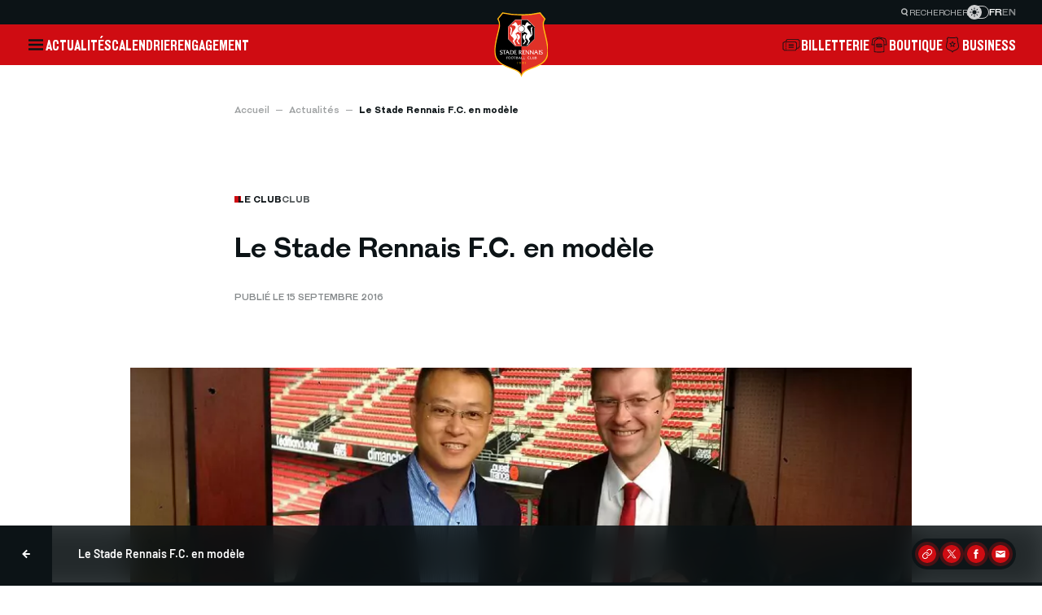

--- FILE ---
content_type: text/html; charset=UTF-8
request_url: https://www.staderennais.com/actualites/le-club/le-stade-rennais-fc-en-modele
body_size: 49393
content:
<!DOCTYPE html>
    <html lang="fr" dir="ltr" translate="no" class="notranslate" data-frontend data-default-theme="light">
<head>
  <meta charset="utf-8" />
<noscript><style>form.antibot * :not(.antibot-message) { display: none !important; }</style>
</noscript><link rel="canonical" href="https://www.staderennais.com/actualites/le-club/le-stade-rennais-fc-en-modele" />
<meta property="og:title" content="Le Stade Rennais F.C. en modèle   | Stade Rennais F.C." />
<meta property="og:image" content="https://www.staderennais.com/sites/default/files/styles/og_image/private/2016-09/sans_titre-1_copie_6.jpg.webp?itok=xKTH2Sbj" />
<meta property="og:image:width" content="900" />
<meta property="og:image:height" content="473" />
<meta name="twitter:card" content="summary_large_image" />
<meta name="twitter:site" content="@staderennais" />
<meta name="twitter:title" content="Le Stade Rennais F.C. en modèle   | Stade Rennais F.C." />
<meta name="twitter:site:id" content="20447193" />
<meta name="twitter:creator:id" content="20447193" />
<meta name="twitter:creator" content="@staderennais" />
<meta name="twitter:image" content="https://www.staderennais.com/sites/default/files/styles/og_image/private/2016-09/sans_titre-1_copie_6.jpg.webp?itok=xKTH2Sbj" />
<meta name="twitter:image:width" content="900" />
<meta name="twitter:image:height" content="473" />
<link rel="manifest" href="/manifest.json" />
<meta name="theme-color" content="#cf0c12" />
<meta name="MobileOptimized" content="width" />
<meta name="HandheldFriendly" content="true" />
<meta name="viewport" content="width=device-width, initial-scale=1.0" />
<script type="application/ld+json">{
    "@context": "https://schema.org",
    "@graph": [
        {
            "@type": "Article",
            "@id": "https://www.staderennais.com/actualites/le-club/le-stade-rennais-fc-en-modele",
            "headline": "Le Stade Rennais F.C. en modèle  ",
            "image": {
                "@type": "ImageObject",
                "representativeOfPage": "True",
                "url": "https://www.staderennais.com/sites/default/files/styles/16_9/private/2016-09/sans_titre-1_copie_6.jpg.webp?itok=lBH3LAx3",
                "width": "976",
                "height": "549"
            },
            "datePublished": "2016-09-15T15:49:00+0200",
            "author": {
                "@type": "Organization",
                "@id": "https://www.staderennais.com/",
                "name": "Stade Rennais F.C.",
                "url": "https://www.staderennais.com/"
            },
            "publisher": {
                "@type": "Organization",
                "@id": "https://www.staderennais.com/",
                "name": "Stade Rennais F.C.",
                "url": "https://www.staderennais.com/"
            }
        }
    ]
}</script>
<meta name="google" content="notranslate" />
<link rel="alternate" hreflang="fr" href="https://www.staderennais.com/actualites/le-club/le-stade-rennais-fc-en-modele" />

  <meta http-equiv="X-UA-Compatible" content="IE=edge">
  <title>Le Stade Rennais F.C. en modèle   | Stade Rennais F.C.</title>
  <link rel="apple-touch-icon" sizes="180x180" href="/static/apple-touch-icon.png">
  <link rel="icon" type="image/png" sizes="32x32" href="/static/favicon-32x32.png">
  <link rel="icon" type="image/png" sizes="16x16" href="/static/favicon-16x16.png">
  <link rel="manifest" href="/static/site.webmanifest">
  <link rel="shortcut icon" href="/static/favicon.ico">
  <meta name="msapplication-TileColor" content="#00aba9">
  <meta name="msapplication-config" content="/static/browserconfig.xml">
  <link rel="stylesheet" media="all" href="/sites/default/files/css/css_Vru-m7FQGz05HGq-IYTuX0McGG8EduUrVH5eoHLGTvs.css?delta=0&amp;language=fr&amp;theme=front&amp;include=[base64]" />
<link rel="stylesheet" media="all" href="/sites/default/files/css/css_923V40ubZ1VeLCSgnyCgpNIL9j1Asghxj850HmHdI1g.css?delta=1&amp;language=fr&amp;theme=front&amp;include=[base64]" />

  
    <!-- Matomo Tag Manager -->
  <script>
    var _mtm = window._mtm = window._mtm || [];
    _mtm.push({'mtm.startTime': (new Date().getTime()), 'event': 'mtm.Start'});
    (function() {
      var d=document, g=d.createElement('script'), s=d.getElementsByTagName('script')[0];
      g.async=true; g.src='https://matomo.staderennais.com/js/container_wNB2GHDR.js'; s.parentNode.insertBefore(g,s);
    })();
  </script>
  <!-- End Matomo Tag Manager -->
  <!-- Google Tag Manager -->
  <script>(function(w,d,s,l,i){w[l]=w[l]||[];w[l].push({'gtm.start':
  new Date().getTime(),event:'gtm.js'});var f=d.getElementsByTagName(s)[0],
  j=d.createElement(s),dl=l!='dataLayer'?'&l='+l:'';j.async=true;j.src=
  'https://www.googletagmanager.com/gtm.js?id='+i+dl;f.parentNode.insertBefore(j,f);
  })(window,document,'script','dataLayer','GTM-WHZTH63V');</script>
  <!-- End Google Tag Manager -->
    <script>
    (function() {
      const defaultTheme = document.documentElement.dataset.defaultTheme;
      if (defaultTheme !== 'light') {
        document.documentElement.setAttribute('data-theme', defaultTheme);
        return;
      };
      const darkMode = (/true/).test(localStorage.getItem('_x_darkMode')) || window.matchMedia('(prefers-color-scheme: dark)').matches;
      document.documentElement.setAttribute('data-theme', darkMode ? 'dark' : 'light');
    })();
  </script>
</head>
<body>
  
  <!-- Google Tag Manager (noscript) -->
  <noscript><iframe src="https://www.googletagmanager.com/ns.html?id=GTM-WHZTH63V"
  height="0" width="0" style="display:none;visibility:hidden"></iframe></noscript>
  <!-- End Google Tag Manager (noscript) -->
    <div class="dialog-off-canvas-main-canvas" data-off-canvas-main-canvas>
    
  


<div  class="page-wrapper" id="page-wrapper">
  <div class="page-loader" x-data x-show="$store.global.isLoading" x-cloak="sm">
    




<span  class="loader loader--lg">
  <div class="loader__icon">
    <svg viewBox="0 0 32 32">
      <path d="M16.334 28l0.025-0.047-2.67-5.238-2.441 2.159 4.577-14.156h1.068l4.577 14.156-2.44-2.16-2.671 5.239 0.024 0.047zM17.241 10.050l2.239-1.406 2.237 1.49-2.237 1.408zM11 10.050l2.239-1.406 2.239 1.49-2.239 1.408zM15.68 9.489l-1.373-2.235 2.052-3.254 2.050 3.254-1.372 2.235z"></path>
    </svg>
  </div>
  <div class="loader__spinner"></div>
</span>
  </div>

  
                  



        
<div data-header-scroll-watcher></div>
<header  class="header" x-data="header" :class="{ &quot;is-reduced&quot;: reduced, &quot;preload&quot;: preload }" @header:open-search-dialog.window="openSearchDialog()" @load.window="preload = false">
  <div class="header__inner">
    <div class="header__pre">
      



    
<div  class="preheader" x-data data-ref="preheader">
    <button class="preheader__item" @click="$dispatch('header:open-search-dialog')">
    




<svg  class="icon icon--magnifying-glass">
  <use xlink:href="/themes/custom/front/dist/assets/icons/84342f62cda77a639273.svg#icon-magnifying-glass"></use>
</svg>
    <span>Rechercher</span>
  </button>
      



          
<div  class="switch" x-data :class="{ &quot;is-switched&quot;: $store.global.darkMode }" @click="$store.global.toggleDarkMode()" @keyup.enter="$store.global.toggleDarkMode()" tabindex="0">
  <div class="switch__bullet">
    



            
<svg  class="icon icon--sun" x-show="!$store.global.darkMode" x-transition:enter="fade-enter-active duration-150" x-transition:enter-start="fade-enter-from" x-transition:leave="fade-leave-active duration-150" x-transition:leave-end="fade-leave-to" x-cloak>
  <use xlink:href="/themes/custom/front/dist/assets/icons/84342f62cda77a639273.svg#icon-sun"></use>
</svg>
    



            
<svg  class="icon icon--moon" x-show="$store.global.darkMode" x-transition:enter="fade-enter-active duration-150" x-transition:enter-start="fade-enter-from" x-transition:leave="fade-leave-active duration-150" x-transition:leave-end="fade-leave-to" x-cloak>
  <use xlink:href="/themes/custom/front/dist/assets/icons/84342f62cda77a639273.svg#icon-moon"></use>
</svg>
  </div>
</div>
    <div class="preheader__locale-switch">
    <div class="language-switcher-language-url" id="block-front-language-selector" role="navigation">
  
    
        




<div  class="locale-switch">
      <a href="https://www.staderennais.com/actualites/le-club/le-stade-rennais-fc-en-modele" class="language-link locale-switch__item is-active" hreflang="fr">fr</a>
      <a href="https://www.staderennais.com/en" class="language-link locale-switch__item" hreflang="en">en</a>
  </div>

  </div>

  </div>
</div>
    </div>
    <div class="header__navbar" data-ref="navbar">
      <div class="header__navbar__items">
        <button
          class="header__toggler"
          aria-label="Ouvrir"
          @click="openNavigationDialog()"
          @mouseenter="states.togglerHover = true"
          @mouseleave="states.togglerHover = false"
          @focus="states.togglerFocus = true"
          @blur="states.togglerFocus = false"
        >
          



          
<svg  class="icon icon--burger icon--fit" x-show="!states.togglerHover &amp;&amp; !states.togglerFocus" x-transition:enter="fade-enter-active duration-150" x-transition:enter-start="fade-enter-from" x-transition:leave="fade-leave-active duration-150" x-transition:leave-end="fade-leave-to">
  <use xlink:href="/themes/custom/front/dist/assets/icons/84342f62cda77a639273.svg#icon-burger"></use>
</svg>
          



            
<svg  class="icon icon--ermine icon--fit" x-show="states.togglerHover || states.togglerFocus" x-transition:enter="fade-enter-active duration-150" x-transition:enter-start="fade-enter-from" x-transition:leave="fade-leave-active duration-150" x-transition:leave-end="fade-leave-to" x-cloak>
  <use xlink:href="/themes/custom/front/dist/assets/icons/84342f62cda77a639273.svg#icon-ermine"></use>
</svg>
        </button>
                              <a class="header__navbar__item" href="https://www.staderennais.com/actualites" target="_self">Actualités</a>
                                        <a class="header__navbar__item" href="https://www.staderennais.com/calendrier" target="_self">Calendrier</a>
                                        <a class="header__navbar__item" href="https://www.staderennais.com/engagement" target="_self">Engagement</a>
                        </div>
      <a class="header__navbar__logo" href="https://www.staderennais.com/">
        <img src="/themes/custom/front/dist/assets/logos/e4559e21beb3a501450b.svg" alt="Stade Rennais F.C." loading="eager">
      </a>
      <div class="header__navbar__items">
                          <a class="header__navbar__item" href="https://billetterie.staderennais.com/" target="_blank">
            




<svg  class="icon icon--ticket">
  <use xlink:href="/themes/custom/front/dist/assets/icons/84342f62cda77a639273.svg#icon-ticket"></use>
</svg>
            <span>Billetterie</span>
          </a>
                  <a class="header__navbar__item" href="https://boutique.staderennais.com" target="_blank">
            




<svg  class="icon icon--jersey">
  <use xlink:href="/themes/custom/front/dist/assets/icons/84342f62cda77a639273.svg#icon-jersey"></use>
</svg>
            <span>Boutique</span>
          </a>
                  <a class="header__navbar__item" href="https://business.staderennais.com" target="_self">
            




<svg  class="icon icon--badge">
  <use xlink:href="/themes/custom/front/dist/assets/icons/84342f62cda77a639273.svg#icon-badge"></use>
</svg>
            <span>Business</span>
          </a>
              </div>
    </div>
    <div
      class="header__popover-wrapper"
      x-show="popoverVisible"
      x-trap="popoverVisible"
      x-transition:enter="fade-enter-active duration-300"
      x-transition:enter-start="fade-enter-from"
      x-transition:leave="fade-leave-active duration-300"
      x-transition:leave-end="fade-leave-to"
      @click.outside="hidePopover()"
      @keyup.escape="hidePopover()"
    >
              <div data-variants data-mobile="4ed00b59fe9e6b184370eda550482161:fb4e6d1a76b4c7dc:d91fd898" data-desktop="4ed00b59fe9e6b184370eda550482161:a674f002031a231e:ca0570de">
  </div>          </div>
  </div>
  <template x-teleport="body">
    <div class="header__navigation" x-ref="navigation" aria-hidden="true">
      <div class="header__pre">
        



    
<div  class="preheader" x-data data-ref="preheader">
    <button class="preheader__item" @click="$dispatch('header:open-search-dialog')">
    




<svg  class="icon icon--magnifying-glass">
  <use xlink:href="/themes/custom/front/dist/assets/icons/84342f62cda77a639273.svg#icon-magnifying-glass"></use>
</svg>
    <span>Rechercher</span>
  </button>
      



          
<div  class="switch" x-data :class="{ &quot;is-switched&quot;: $store.global.darkMode }" @click="$store.global.toggleDarkMode()" @keyup.enter="$store.global.toggleDarkMode()" tabindex="0">
  <div class="switch__bullet">
    



            
<svg  class="icon icon--sun" x-show="!$store.global.darkMode" x-transition:enter="fade-enter-active duration-150" x-transition:enter-start="fade-enter-from" x-transition:leave="fade-leave-active duration-150" x-transition:leave-end="fade-leave-to" x-cloak>
  <use xlink:href="/themes/custom/front/dist/assets/icons/84342f62cda77a639273.svg#icon-sun"></use>
</svg>
    



            
<svg  class="icon icon--moon" x-show="$store.global.darkMode" x-transition:enter="fade-enter-active duration-150" x-transition:enter-start="fade-enter-from" x-transition:leave="fade-leave-active duration-150" x-transition:leave-end="fade-leave-to" x-cloak>
  <use xlink:href="/themes/custom/front/dist/assets/icons/84342f62cda77a639273.svg#icon-moon"></use>
</svg>
  </div>
</div>
    <div class="preheader__locale-switch">
    <div class="language-switcher-language-url" id="block-front-language-selector" role="navigation">
  
    
        




<div  class="locale-switch">
      <a href="https://www.staderennais.com/actualites/le-club/le-stade-rennais-fc-en-modele" class="language-link locale-switch__item is-active" hreflang="fr">fr</a>
      <a href="https://www.staderennais.com/en" class="language-link locale-switch__item" hreflang="en">en</a>
  </div>

  </div>

  </div>
</div>
      </div>
      <div class="header__navigation__navbar">
        <button class="header__navigation__close" aria-label="Fermer" @click="closeNavigationDialog()">
          




<svg  class="icon icon--cross">
  <use xlink:href="/themes/custom/front/dist/assets/icons/84342f62cda77a639273.svg#icon-cross"></use>
</svg>
        </button>
        <a class="header__navbar__logo" href="https://www.staderennais.com/">
          <img src="/themes/custom/front/dist/assets/logos/e4559e21beb3a501450b.svg" alt="Stade Rennais F.C." loading="eager">
        </a>
        <div class="header__navbar__items">
                      <a class="header__navbar__item" href="https://billetterie.staderennais.com/" target="_blank">
              




<svg  class="icon icon--ticket">
  <use xlink:href="/themes/custom/front/dist/assets/icons/84342f62cda77a639273.svg#icon-ticket"></use>
</svg>
              <span>Billetterie</span>
            </a>
                      <a class="header__navbar__item" href="https://boutique.staderennais.com" target="_blank">
              




<svg  class="icon icon--jersey">
  <use xlink:href="/themes/custom/front/dist/assets/icons/84342f62cda77a639273.svg#icon-jersey"></use>
</svg>
              <span>Boutique</span>
            </a>
                      <a class="header__navbar__item" href="https://business.staderennais.com" target="_self">
              




<svg  class="icon icon--badge">
  <use xlink:href="/themes/custom/front/dist/assets/icons/84342f62cda77a639273.svg#icon-badge"></use>
</svg>
              <span>Business</span>
            </a>
                  </div>
      </div>
      <div class="header__navigation__overlay"></div>
      <div class="header__navigation__container">
        <div class="header__navigation__switchers">
          <div class="header__navigation__locale-switch">
            <div class="language-switcher-language-url" id="block-front-language-selector" role="navigation">
  
    
        




<div  class="locale-switch">
      <a href="https://www.staderennais.com/actualites/le-club/le-stade-rennais-fc-en-modele" class="language-link locale-switch__item is-active" hreflang="fr">fr</a>
      <a href="https://www.staderennais.com/en" class="language-link locale-switch__item" hreflang="en">en</a>
  </div>

  </div>

          </div>
                      



          
<div  class="switch" x-data :class="{ &quot;is-switched&quot;: $store.global.darkMode }" @click="$store.global.toggleDarkMode()" @keyup.enter="$store.global.toggleDarkMode()" tabindex="0">
  <div class="switch__bullet">
    



            
<svg  class="icon icon--sun" x-show="!$store.global.darkMode" x-transition:enter="fade-enter-active duration-150" x-transition:enter-start="fade-enter-from" x-transition:leave="fade-leave-active duration-150" x-transition:leave-end="fade-leave-to" x-cloak>
  <use xlink:href="/themes/custom/front/dist/assets/icons/84342f62cda77a639273.svg#icon-sun"></use>
</svg>
    



            
<svg  class="icon icon--moon" x-show="$store.global.darkMode" x-transition:enter="fade-enter-active duration-150" x-transition:enter-start="fade-enter-from" x-transition:leave="fade-leave-active duration-150" x-transition:leave-end="fade-leave-to" x-cloak>
  <use xlink:href="/themes/custom/front/dist/assets/icons/84342f62cda77a639273.svg#icon-moon"></use>
</svg>
  </div>
</div>
                  </div>
        <div class="header__navigation__searchbar">
          



    
<form  class="searchbar" x-data="searchbar" @submit.prevent="handleSubmit()">
  <div class="searchbar__input-wrapper" :class="{ 'has-focus': states.focus }">
    




<svg  class="icon icon--magnifying-glass">
  <use xlink:href="/themes/custom/front/dist/assets/icons/84342f62cda77a639273.svg#icon-magnifying-glass"></use>
</svg>
    <input
      type="search"
      placeholder="Rechercher (ex : Galerie des légendes)"
      x-ref="searchInput"
      @focus="handleFocus()"
      @blur="handleBlur()"
    />
  </div>
  <div class="searchbar__submit">
    


    

  
<button  class="button-nav" aria-label="Suivant">
  




<svg  class="icon icon--arrow-right">
  <use xlink:href="/themes/custom/front/dist/assets/icons/84342f62cda77a639273.svg#icon-arrow-right"></use>
</svg>
</button>
  </div>
</form>
        </div>
        <nav class="header__navigation__main" id="navigation-main">
          <div class="header__navigation__links-container" data-scrollbar>
            <div class="header__navigation__links-wrapper">
              <ul class="header__navigation__links">
                                  <li>
                                          <button
                        class="header__navigation__links__item"
                        :class="{ 'is-active': activeNavigationIndex === 0 }"
                        @click="openSecondaryNavigation(0)"
                      >
                        <span>Club</span>
                        <span class="header__navigation__links__item__icon">
                          




<svg  class="icon icon--arrow-right">
  <use xlink:href="/themes/custom/front/dist/assets/icons/84342f62cda77a639273.svg#icon-arrow-right"></use>
</svg>
                        </span>
                      </button>
                                                              <template x-teleport="#navigation-main">
                        <div
                          class="header__navigation__links-container header__navigation__links-container--secondary"
                          data-scrollbar
                          x-show="activeNavigationIndex === 0"
                          x-trap="activeNavigationIndex === 0"
                          x-transition:enter="slide-in-fade-out-enter-active duration-500"
                          x-transition:enter-start="slide-in-fade-out-enter-from"
                          x-transition:leave="slide-in-fade-out-leave-active duration-300"
                          x-transition:leave-end="slide-in-fade-out-leave-to"
                        >
                          <figure class="header__navigation__links-wrapper">
                            <button class="header__navigation__back" aria-label="Retour" @click="closeSecondaryNavigation()">
                              <span class="header__navigation__back__icon">
                                




<svg  class="icon icon--arrow-left">
  <use xlink:href="/themes/custom/front/dist/assets/icons/84342f62cda77a639273.svg#icon-arrow-left"></use>
</svg>
                              </span>
                              <span class="header__navigation__back__label">Menu</span>
                            </button>
                            <figcaption class="header__navigation__links-title">Club</figcaption>
                            <ul class="header__navigation__links">
                                                              <li>
                                  <a
                                    class="header__navigation__links__item"
                                    href="https://www.staderennais.com/identite"
                                    target="_self"
                                  >Identité « Rouge et Noir »</a>
                                </li>
                                                              <li>
                                  <a
                                    class="header__navigation__links__item"
                                    href="https://www.staderennais.com/organigramme"
                                    target="_self"
                                  >Organigramme</a>
                                </li>
                                                              <li>
                                  <a
                                    class="header__navigation__links__item"
                                    href="https://histoire.staderennais.com/"
                                    target="_self"
                                  >Notre histoire</a>
                                </li>
                                                              <li>
                                  <a
                                    class="header__navigation__links__item"
                                    href="https://www.staderennais.com/la-galerie-des-legendes"
                                    target="_self"
                                  >La Galerie des Légendes</a>
                                </li>
                                                              <li>
                                  <a
                                    class="header__navigation__links__item"
                                    href="https://www.staderennais.com/cartes-blanches"
                                    target="_self"
                                  >Cartes blanches</a>
                                </li>
                                                              <li>
                                  <a
                                    class="header__navigation__links__item"
                                    href="https://www.staderennais.com/le-diner-des-legendes"
                                    target="_self"
                                  >Le Dîner des Légendes</a>
                                </li>
                                                              <li>
                                  <a
                                    class="header__navigation__links__item"
                                    href="https://www.auferrouge.com/"
                                    target="_blank"
                                  >Au Fer Rouge</a>
                                </li>
                                                              <li>
                                  <a
                                    class="header__navigation__links__item"
                                    href="https://www.staderennais.com/stade-rennais-history-club"
                                    target="_self"
                                  >Stade Rennais History Club</a>
                                </li>
                                                          </ul>
                          </figure>
                        </div>
                      </template>
                                      </li>
                                  <li>
                                          <a
                        class="header__navigation__links__item"
                        href="https://www.staderennais.com/srfctv"
                        target="_self"
                      >SRFC TV</a>
                                                          </li>
                                  <li>
                                          <a
                        class="header__navigation__links__item"
                        href="https://www.staderennais.com/actualites"
                        target="_self"
                      >Actualités</a>
                                                          </li>
                                  <li>
                                          <a
                        class="header__navigation__links__item"
                        href="https://www.staderennais.com/calendrier"
                        target="_self"
                      >Calendrier</a>
                                                          </li>
                                  <li>
                                          <a
                        class="header__navigation__links__item"
                        href="https://www.staderennais.com/classement"
                        target="_self"
                      >Classement</a>
                                                          </li>
                                  <li>
                                          <a
                        class="header__navigation__links__item"
                        href="https://www.staderennais.com/equipe-pro"
                        target="_self"
                      >Équipe pro</a>
                                                          </li>
                                  <li>
                                          <button
                        class="header__navigation__links__item"
                        :class="{ 'is-active': activeNavigationIndex === 6 }"
                        @click="openSecondaryNavigation(6)"
                      >
                        <span>Académie</span>
                        <span class="header__navigation__links__item__icon">
                          




<svg  class="icon icon--arrow-right">
  <use xlink:href="/themes/custom/front/dist/assets/icons/84342f62cda77a639273.svg#icon-arrow-right"></use>
</svg>
                        </span>
                      </button>
                                                              <template x-teleport="#navigation-main">
                        <div
                          class="header__navigation__links-container header__navigation__links-container--secondary"
                          data-scrollbar
                          x-show="activeNavigationIndex === 6"
                          x-trap="activeNavigationIndex === 6"
                          x-transition:enter="slide-in-fade-out-enter-active duration-500"
                          x-transition:enter-start="slide-in-fade-out-enter-from"
                          x-transition:leave="slide-in-fade-out-leave-active duration-300"
                          x-transition:leave-end="slide-in-fade-out-leave-to"
                        >
                          <figure class="header__navigation__links-wrapper">
                            <button class="header__navigation__back" aria-label="Retour" @click="closeSecondaryNavigation()">
                              <span class="header__navigation__back__icon">
                                




<svg  class="icon icon--arrow-left">
  <use xlink:href="/themes/custom/front/dist/assets/icons/84342f62cda77a639273.svg#icon-arrow-left"></use>
</svg>
                              </span>
                              <span class="header__navigation__back__label">Menu</span>
                            </button>
                            <figcaption class="header__navigation__links-title">Académie</figcaption>
                            <ul class="header__navigation__links">
                                                              <li>
                                  <a
                                    class="header__navigation__links__item"
                                    href="https://www.staderennais.com/lacademie"
                                    target="_self"
                                  >Présentation</a>
                                </li>
                                                              <li>
                                  <a
                                    class="header__navigation__links__item"
                                    href="https://www.staderennais.com/academie/equipes/national-3"
                                    target="_self"
                                  >National 3</a>
                                </li>
                                                              <li>
                                  <a
                                    class="header__navigation__links__item"
                                    href="https://www.staderennais.com/academie/equipes/u19-nationaux"
                                    target="_self"
                                  >U19 Nationaux</a>
                                </li>
                                                              <li>
                                  <a
                                    class="header__navigation__links__item"
                                    href="https://www.staderennais.com/academie/equipes/u17-nationaux"
                                    target="_self"
                                  >U17 Nationaux</a>
                                </li>
                                                              <li>
                                  <a
                                    class="header__navigation__links__item"
                                    href="https://www.staderennais.com/academie/equipes/u15"
                                    target="_self"
                                  >U15</a>
                                </li>
                                                              <li>
                                  <a
                                    class="header__navigation__links__item"
                                    href="https://www.staderennais.com/academie/equipes/u14"
                                    target="_self"
                                  >U14</a>
                                </li>
                                                              <li>
                                  <a
                                    class="header__navigation__links__item"
                                    href="https://www.staderennais.com/academie/equipes/u13"
                                    target="_self"
                                  >U13</a>
                                </li>
                                                              <li>
                                  <a
                                    class="header__navigation__links__item"
                                    href="https://www.staderennais.com/academie/equipes/u12"
                                    target="_self"
                                  >U12</a>
                                </li>
                                                              <li>
                                  <a
                                    class="header__navigation__links__item"
                                    href="https://www.staderennais.com/academie/equipes/u11"
                                    target="_self"
                                  >U11</a>
                                </li>
                                                              <li>
                                  <a
                                    class="header__navigation__links__item"
                                    href="https://www.staderennais.com/academie/equipes/u10"
                                    target="_self"
                                  >U10</a>
                                </li>
                                                          </ul>
                          </figure>
                        </div>
                      </template>
                                      </li>
                                  <li>
                                          <button
                        class="header__navigation__links__item"
                        :class="{ 'is-active': activeNavigationIndex === 7 }"
                        @click="openSecondaryNavigation(7)"
                      >
                        <span>Section féminine</span>
                        <span class="header__navigation__links__item__icon">
                          




<svg  class="icon icon--arrow-right">
  <use xlink:href="/themes/custom/front/dist/assets/icons/84342f62cda77a639273.svg#icon-arrow-right"></use>
</svg>
                        </span>
                      </button>
                                                              <template x-teleport="#navigation-main">
                        <div
                          class="header__navigation__links-container header__navigation__links-container--secondary"
                          data-scrollbar
                          x-show="activeNavigationIndex === 7"
                          x-trap="activeNavigationIndex === 7"
                          x-transition:enter="slide-in-fade-out-enter-active duration-500"
                          x-transition:enter-start="slide-in-fade-out-enter-from"
                          x-transition:leave="slide-in-fade-out-leave-active duration-300"
                          x-transition:leave-end="slide-in-fade-out-leave-to"
                        >
                          <figure class="header__navigation__links-wrapper">
                            <button class="header__navigation__back" aria-label="Retour" @click="closeSecondaryNavigation()">
                              <span class="header__navigation__back__icon">
                                




<svg  class="icon icon--arrow-left">
  <use xlink:href="/themes/custom/front/dist/assets/icons/84342f62cda77a639273.svg#icon-arrow-left"></use>
</svg>
                              </span>
                              <span class="header__navigation__back__label">Menu</span>
                            </button>
                            <figcaption class="header__navigation__links-title">Section féminine</figcaption>
                            <ul class="header__navigation__links">
                                                              <li>
                                  <a
                                    class="header__navigation__links__item"
                                    href="https://www.staderennais.com/section-feminine"
                                    target="_self"
                                  >Présentation</a>
                                </li>
                                                              <li>
                                  <a
                                    class="header__navigation__links__item"
                                    href="https://www.staderennais.com/feminines/equipe-seniors"
                                    target="_self"
                                  >Séniors</a>
                                </li>
                                                              <li>
                                  <a
                                    class="header__navigation__links__item"
                                    href="https://www.staderennais.com/feminines/equipe-u18"
                                    target="_self"
                                  >U19</a>
                                </li>
                                                              <li>
                                  <a
                                    class="header__navigation__links__item"
                                    href="https://www.staderennais.com/feminines/equipe-u15"
                                    target="_self"
                                  >Section Cleunay</a>
                                </li>
                                                              <li>
                                  <a
                                    class="header__navigation__links__item"
                                    href="/u11-0"
                                    target="_self"
                                  >U11-U12</a>
                                </li>
                                                          </ul>
                          </figure>
                        </div>
                      </template>
                                      </li>
                                  <li>
                                          <a
                        class="header__navigation__links__item"
                        href="https://www.staderennais.com/engagement"
                        target="_self"
                      >Engagement</a>
                                                          </li>
                                  <li>
                                          <button
                        class="header__navigation__links__item"
                        :class="{ 'is-active': activeNavigationIndex === 9 }"
                        @click="openSecondaryNavigation(9)"
                      >
                        <span>Infrastructures</span>
                        <span class="header__navigation__links__item__icon">
                          




<svg  class="icon icon--arrow-right">
  <use xlink:href="/themes/custom/front/dist/assets/icons/84342f62cda77a639273.svg#icon-arrow-right"></use>
</svg>
                        </span>
                      </button>
                                                              <template x-teleport="#navigation-main">
                        <div
                          class="header__navigation__links-container header__navigation__links-container--secondary"
                          data-scrollbar
                          x-show="activeNavigationIndex === 9"
                          x-trap="activeNavigationIndex === 9"
                          x-transition:enter="slide-in-fade-out-enter-active duration-500"
                          x-transition:enter-start="slide-in-fade-out-enter-from"
                          x-transition:leave="slide-in-fade-out-leave-active duration-300"
                          x-transition:leave-end="slide-in-fade-out-leave-to"
                        >
                          <figure class="header__navigation__links-wrapper">
                            <button class="header__navigation__back" aria-label="Retour" @click="closeSecondaryNavigation()">
                              <span class="header__navigation__back__icon">
                                




<svg  class="icon icon--arrow-left">
  <use xlink:href="/themes/custom/front/dist/assets/icons/84342f62cda77a639273.svg#icon-arrow-left"></use>
</svg>
                              </span>
                              <span class="header__navigation__back__label">Menu</span>
                            </button>
                            <figcaption class="header__navigation__links-title">Infrastructures</figcaption>
                            <ul class="header__navigation__links">
                                                              <li>
                                  <a
                                    class="header__navigation__links__item"
                                    href="https://www.staderennais.com/le-roazon-park"
                                    target="_self"
                                  >Roazhon Park</a>
                                </li>
                                                              <li>
                                  <a
                                    class="header__navigation__links__item"
                                    href="https://www.staderennais.com/la-piverdiere-2-pour-consolider-lavenir"
                                    target="_self"
                                  >Le centre d&#039;entraînement Henri Guérin</a>
                                </li>
                                                              <li>
                                  <a
                                    class="header__navigation__links__item"
                                    href="https://www.staderennais.com/letp-odorico-la-ou-lon-faconne-lindividu"
                                    target="_self"
                                  >ETP Odorico</a>
                                </li>
                                                          </ul>
                          </figure>
                        </div>
                      </template>
                                      </li>
                                  <li>
                                          <button
                        class="header__navigation__links__item"
                        :class="{ 'is-active': activeNavigationIndex === 10 }"
                        @click="openSecondaryNavigation(10)"
                      >
                        <span>Supporters</span>
                        <span class="header__navigation__links__item__icon">
                          




<svg  class="icon icon--arrow-right">
  <use xlink:href="/themes/custom/front/dist/assets/icons/84342f62cda77a639273.svg#icon-arrow-right"></use>
</svg>
                        </span>
                      </button>
                                                              <template x-teleport="#navigation-main">
                        <div
                          class="header__navigation__links-container header__navigation__links-container--secondary"
                          data-scrollbar
                          x-show="activeNavigationIndex === 10"
                          x-trap="activeNavigationIndex === 10"
                          x-transition:enter="slide-in-fade-out-enter-active duration-500"
                          x-transition:enter-start="slide-in-fade-out-enter-from"
                          x-transition:leave="slide-in-fade-out-leave-active duration-300"
                          x-transition:leave-end="slide-in-fade-out-leave-to"
                        >
                          <figure class="header__navigation__links-wrapper">
                            <button class="header__navigation__back" aria-label="Retour" @click="closeSecondaryNavigation()">
                              <span class="header__navigation__back__icon">
                                




<svg  class="icon icon--arrow-left">
  <use xlink:href="/themes/custom/front/dist/assets/icons/84342f62cda77a639273.svg#icon-arrow-left"></use>
</svg>
                              </span>
                              <span class="header__navigation__back__label">Menu</span>
                            </button>
                            <figcaption class="header__navigation__links-title">Supporters</figcaption>
                            <ul class="header__navigation__links">
                                                              <li>
                                  <a
                                    class="header__navigation__links__item"
                                    href="https://www.staderennais.com/on-vous-ecoute-on-vous-croit-on-vous-aide"
                                    target="_self"
                                  >On vous écoute. On vous croit. On vous aide.</a>
                                </li>
                                                              <li>
                                  <a
                                    class="header__navigation__links__item"
                                    href="https://www.staderennais.com/le-village-animations"
                                    target="_self"
                                  >Le Village animations</a>
                                </li>
                                                              <li>
                                  <a
                                    class="header__navigation__links__item"
                                    href="https://www.staderennais.com/les-associations-de-supporters"
                                    target="_self"
                                  >Association de supporters</a>
                                </li>
                                                              <li>
                                  <a
                                    class="header__navigation__links__item"
                                    href="https://www.staderennais.com/la-boutique-officielle"
                                    target="_self"
                                  >La boutique officielle</a>
                                </li>
                                                          </ul>
                          </figure>
                        </div>
                      </template>
                                      </li>
                                  <li>
                                          <a
                        class="header__navigation__links__item"
                        href="https://www.staderennais.com/comment-acceder-au-roazhon-park"
                        target="_self"
                      >Se rendre au stade</a>
                                                          </li>
                                  <li>
                                          <a
                        class="header__navigation__links__item"
                        href="https://www.staderennais.com/erminig"
                        target="_self"
                      >Erminig</a>
                                                          </li>
                                  <li>
                                          <a
                        class="header__navigation__links__item"
                        href="https://www.staderennais.com/klub-affaires"
                        target="_self"
                      >Klub Affaires Koesio SRFC</a>
                                                          </li>
                              </ul>
            </div>
          </div>
        </nav>
        <div class="header__navigation__bottom">
          <a id="ios-settings" @click="window.webkit.messageHandlers.openSettings.postMessage('openSettings')" class="header__navigation__bottom__link text-white hidden">Paramètres notifications</a>
          <div id="notifications-toggle" class="notifications-toggle flex items-center">
            <span class="mr-base text-white">Notifications</span>
            <div class="switch" x-data @click="$store.global.toggleNotifications()" @keyup.enter="$store.global.toggleNotifications()" :class="{ 'is-switched': $store.global.allowNotifications }" >
              <div class="switch__bullet">
                



            
<svg  class="icon icon--cross" x-show="!$store.global.allowNotifications" x-transition:enter="fade-enter-active duration-150" x-transition:enter-start="fade-enter-from" x-transition:leave="fade-leave-active duration-150" x-transition:leave-end="fade-leave-to" x-cloak>
  <use xlink:href="/themes/custom/front/dist/assets/icons/84342f62cda77a639273.svg#icon-cross"></use>
</svg>
                



            
<svg  class="icon icon--check" x-show="$store.global.allowNotifications" x-transition:enter="fade-enter-active duration-150" x-transition:enter-start="fade-enter-from" x-transition:leave="fade-leave-active duration-150" x-transition:leave-end="fade-leave-to" x-cloak>
  <use xlink:href="/themes/custom/front/dist/assets/icons/84342f62cda77a639273.svg#icon-check"></use>
</svg>
              </div>
            </div>
          </div>
          <div class="header__navigation__externals">
                          <a class="header__navigation__externals__link" href="https://billetterie.staderennais.com/" target="_blank">
                




<svg  class="icon icon--ticket">
  <use xlink:href="/themes/custom/front/dist/assets/icons/84342f62cda77a639273.svg#icon-ticket"></use>
</svg>
                <span>Billetterie</span>
              </a>
                          <a class="header__navigation__externals__link" href="https://boutique.staderennais.com" target="_blank">
                




<svg  class="icon icon--jersey">
  <use xlink:href="/themes/custom/front/dist/assets/icons/84342f62cda77a639273.svg#icon-jersey"></use>
</svg>
                <span>Boutique</span>
              </a>
                          <a class="header__navigation__externals__link" href="https://business.staderennais.com" target="_self">
                




<svg  class="icon icon--badge">
  <use xlink:href="/themes/custom/front/dist/assets/icons/84342f62cda77a639273.svg#icon-badge"></use>
</svg>
                <span>Business</span>
              </a>
                      </div>
          <div class="header__navigation__socials">
                          <a class="header__navigation__socials__link" href="https://www.facebook.com/staderennais/" target="_blank" aria-label="Facebook">
                




<svg  class="icon icon--facebook">
  <use xlink:href="/themes/custom/front/dist/assets/icons/84342f62cda77a639273.svg#icon-facebook"></use>
</svg>
              </a>
                          <a class="header__navigation__socials__link" href="https://twitter.com/staderennais" target="_blank" aria-label="X">
                




<svg  class="icon icon--x">
  <use xlink:href="/themes/custom/front/dist/assets/icons/84342f62cda77a639273.svg#icon-x"></use>
</svg>
              </a>
                          <a class="header__navigation__socials__link" href="https://www.instagram.com/staderennaisfc/" target="_blank" aria-label="Instagram">
                




<svg  class="icon icon--instagram">
  <use xlink:href="/themes/custom/front/dist/assets/icons/84342f62cda77a639273.svg#icon-instagram"></use>
</svg>
              </a>
                          <a class="header__navigation__socials__link" href="https://www.tiktok.com/@staderennaisfc" target="_blank" aria-label="TikTok">
                




<svg  class="icon icon--tiktok">
  <use xlink:href="/themes/custom/front/dist/assets/icons/84342f62cda77a639273.svg#icon-tiktok"></use>
</svg>
              </a>
                          <a class="header__navigation__socials__link" href="https://www.youtube.com/c/staderennaisfcofficiel" target="_blank" aria-label="YouTube">
                




<svg  class="icon icon--youtube">
  <use xlink:href="/themes/custom/front/dist/assets/icons/84342f62cda77a639273.svg#icon-youtube"></use>
</svg>
              </a>
                          <a class="header__navigation__socials__link" href="https://whatsapp.com/channel/0029VaJC9mBBPzjTUBIkaK3u" target="_blank" aria-label="WhatsApp">
                




<svg  class="icon icon--whatsapp">
  <use xlink:href="/themes/custom/front/dist/assets/icons/84342f62cda77a639273.svg#icon-whatsapp"></use>
</svg>
              </a>
                          <a class="header__navigation__socials__link" href="https://www.linkedin.com/company/staderennaisfc/" target="_blank" aria-label="LinkedIn">
                




<svg  class="icon icon--linkedin">
  <use xlink:href="/themes/custom/front/dist/assets/icons/84342f62cda77a639273.svg#icon-linkedin"></use>
</svg>
              </a>
                      </div>
        </div>
      </div>
    </div>
  </template>
  <template x-teleport="body">
    <div class="header__search" x-ref="search" aria-hidden="true">
      <div class="header__search__navbar">
        <button class="header__search__close" aria-label="Fermer" @click="closeSearchDialog()">
          




<svg  class="icon icon--cross">
  <use xlink:href="/themes/custom/front/dist/assets/icons/84342f62cda77a639273.svg#icon-cross"></use>
</svg>
        </button>
      </div>
      <div class="header__search__overlay"></div>
      <div class="header__search__container">
        <div class="header__search__main">
          <div class="header__search__searchbar">
            



    
<form  class="searchbar" x-data="searchbar" @submit.prevent="handleSubmit()">
  <div class="searchbar__input-wrapper" :class="{ 'has-focus': states.focus }">
    




<svg  class="icon icon--magnifying-glass">
  <use xlink:href="/themes/custom/front/dist/assets/icons/84342f62cda77a639273.svg#icon-magnifying-glass"></use>
</svg>
    <input
      type="search"
      placeholder="Rechercher (ex : Galerie des légendes)"
      x-ref="searchInput"
      @focus="handleFocus()"
      @blur="handleBlur()"
    />
  </div>
  <div class="searchbar__submit">
    


    

  
<button  class="button-nav" aria-label="Suivant">
  




<svg  class="icon icon--arrow-right">
  <use xlink:href="/themes/custom/front/dist/assets/icons/84342f62cda77a639273.svg#icon-arrow-right"></use>
</svg>
</button>
  </div>
</form>
          </div>
        </div>
      </div>
    </div>
  </template>
</header>
  
  
  <main class="page" id="page">
    <span id="main-content" tabindex="-1"></span>
      <div>
    <div data-drupal-messages-fallback class="hidden"></div><div id="block-front-content">
  
    
      <div class="page-article" x-data="pageArticle">
  <div class="page-article__header" x-ref="header" x-intersect:enter="headerVisible = true" x-intersect:leave="headerVisible = false">
    <div class="page-article__header__container" :class="{ 'opacity-0 pointer-events-none': !headerVisible }" x-ref="headerContainer">
      <div class="container container--fluid-md">
        <div class="page-article__breadcrumb">
          



  
<nav  class="breadcrumb" role="navigation">
  <ol class="breadcrumb__list" itemtype="http://schema.org/BreadcrumbList">
                  <li class="breadcrumb__item" itemprop="itemListElement" itemtype="http://schema.org/ListItem">
          <a class="breadcrumb__link" href="https://www.staderennais.com/" itemprop="item">
            <span itemprop="name">Accueil</span>
          </a>
          <meta itemprop="position" content="1">
        </li>
                        <li class="breadcrumb__item" itemprop="itemListElement" itemtype="http://schema.org/ListItem">
          <a class="breadcrumb__link" href="https://www.staderennais.com/actualites" itemprop="item">
            <span itemprop="name">Actualités</span>
          </a>
          <meta itemprop="position" content="2">
        </li>
                        <li class="breadcrumb__item">
          <span>
<span>Le Stade Rennais F.C. en modèle  </span>
</span>
        </li>
            </ol>
</nav>
        </div>
        <div class="page-article__tags">
                      


  
  
<span  class="tag" data-local-theme="light">
      <span class="tag__main">
              <span class="tag__marker"></span>
            <span class="tag__primary">Le club</span>
              <span class="tag__secondary">Club</span>
          </span>
    </span>
                  </div>
        <div class="page-article__title">
          




<h1  class="heading heading--t3">
  Le Stade Rennais F.C. en modèle  
</h1>
        </div>
        <div class="page-article__intro">
          




<div  class="text text--lead">
        </div>
        </div>
        <div class="page-article__header__bottom">
          <div class="page-article__meta">
                                                    <span class="page-article__meta__publication-date">Publié le 15 septembre 2016</span>
                      </div>
          <div class="page-article__actions">
                        



    
<div  class="sharer" x-data="sharer" @click.outside="copied = false">
  <span class="semantic">Partager</span>
  <ul class="sharer__list">
    <li class="sharer__item">
      



      
<button  class="button-icon button-icon--t1 button-icon--icon-md" x-show="!copied" @click="copyToClipboard()" aria-label="Ajouter au presse-papier">
  <span class="button-icon__container">
        




<svg  class="icon icon--clipboard">
  <use xlink:href="/themes/custom/front/dist/assets/icons/84342f62cda77a639273.svg#icon-clipboard"></use>
</svg>
  </span>
</button>
      



      
<span  class="button-icon button-icon--t1 button-icon--icon-md button-icon--labelled" x-show="copied" x-cloak aria-label="Ajouté au presse-papier">
  <span class="button-icon__container">
          <span class="button-icon__label">Lien copié</span>
        




<svg  class="icon icon--check">
  <use xlink:href="/themes/custom/front/dist/assets/icons/84342f62cda77a639273.svg#icon-check"></use>
</svg>
  </span>
</span>
    </li>
          <li class="sharer__item">
        



      
<a  class="button-icon button-icon--t1 button-icon--icon-md" href="https://twitter.com/intent/tweet?text=Le%20Stade%20Rennais%20F.C.%20en%20mod%C3%A8le%20%C2%A0&amp;url=https://www.staderennais.com/actualites/le-club/le-stade-rennais-fc-en-modele&amp;via=staderennais" target="_blank" aria-label="X">
  <span class="button-icon__container">
        




<svg  class="icon icon--x">
  <use xlink:href="/themes/custom/front/dist/assets/icons/84342f62cda77a639273.svg#icon-x"></use>
</svg>
  </span>
</a>
      </li>
          <li class="sharer__item">
        



      
<a  class="button-icon button-icon--t1 button-icon--icon-md" href="https://www.facebook.com/sharer/sharer.php?u=https://www.staderennais.com/actualites/le-club/le-stade-rennais-fc-en-modele" target="_blank" aria-label="Facebook">
  <span class="button-icon__container">
        




<svg  class="icon icon--facebook">
  <use xlink:href="/themes/custom/front/dist/assets/icons/84342f62cda77a639273.svg#icon-facebook"></use>
</svg>
  </span>
</a>
      </li>
          <li class="sharer__item">
        



      
<a  class="button-icon button-icon--t1 button-icon--icon-md" href="mailto:?subject=Le%20Stade%20Rennais%20F.C.%20en%20mod%C3%A8le%20%C2%A0&amp;body=https://www.staderennais.com/actualites/le-club/le-stade-rennais-fc-en-modele" target="_self" aria-label="Mail">
  <span class="button-icon__container">
        




<svg  class="icon icon--mail">
  <use xlink:href="/themes/custom/front/dist/assets/icons/84342f62cda77a639273.svg#icon-mail"></use>
</svg>
  </span>
</a>
      </li>
      </ul>
</div>
          </div>
        </div>
      </div>
    </div>
  </div>

  <div class="page-article__content">
          <div class="page-article__image-wrapper">
        <div class="container container--fluid-lg">
                              <div class="w-fit mx-auto">
            



      
<picture>
    <img  class="picture" src="/sites/default/files/styles/16_9/private/2016-09/sans_titre-1_copie_6.jpg.webp?itok=lBH3LAx3" alt="sans_titre-1_copie_6.jpg" loading="eager" />
</picture>
                      </div>
        </div>
      </div>
    
          
  
<section class="section">
  <div  class="p-text">
    <div class="container container--fluid-md">
      




<div  class="text text--wysiwyg">
      <p>Ce matin, le club, notamment représenté par Olivier Tomine, Directeur Général des services, a reçu une délégation chinoise composée de membres de la Fédération Chinoise de Football, de la ville de Haikou et du groupe " Mission Hills China".<br/><br/>Cette délégation visite actuellement des clubs de football européens reconnus pour leur savoir-faire en matière de formation. Son objectif est de construire un centre d'entraînement de football, dans la ville de Haikou, afin de développer le football à travers la formation de futurs footballeurs professionnels. Le Stade Rennais F.C. a donc fait partie des structures choisies. La délégation clôturera sa tournée demain, en se rendant au Centre National Technique de Clairefontaine en Yvelines.</p>
  </div>
    </div>
  </div>
</section>

    
        
          <div data-variants data-mobile="4ed00b59fe9e6b184370eda550482161:fb4e6d1a76b4c7dc:516579e0" data-desktop="4ed00b59fe9e6b184370eda550482161:a674f002031a231e:ee271e6a">
          <section class="pt-base">
            




<div  class="section-mobile section-mobile--background">
      <div class="section-mobile__title">
      




<h2  class="heading heading--mobile">
  Articles associés
</h2>
    </div>
    <div class="section-mobile__content">
                    <div class="grid gap-base">
                                        <a href="/actualites/le-club/une-matinee-en-rouge-et-noir-grace-a-train-like-a-pro" data-sal="fade"  >
  




<div  class="card-news h-full">
  <div class="card-news__image-wrapper">
    


  
        
<picture>
    <img  class="picture picture--fit card-news__image" src="/sites/default/files/styles/16_9/private/2025-10/dsc07331.jpg.webp?itok=3_oC2CMo" alt="Une matinée en Rouge et Noir grâce à « Train Like a Pro »" loading="lazy" style="object-fit: cover;" />
</picture>
      </div>
  <div class="card-news__main">
          <div class="card-news__infos">
        


  
  
<span  class="tag" data-local-theme="light">
      <span class="tag__main">
              <span class="tag__marker"></span>
            <span class="tag__primary">Le club</span>
          </span>
              <span class="tag__separator"></span>
        <time class="tag__date" datetime="2025-11-16T08:45:00+0100">16 novembre</time>
  </span>
      </div>
        <div class="card-news__title-wrapper">
      <h3 class="card-news__title">Une matinée en Rouge et Noir grâce à « Train Like a Pro »</h3>
    </div>
  </div>
</div>
</a>

                                          <a href="/actualites/le-club/la-dictee-dela-avec-quentin-merlin" data-sal="fade"  >
  




<div  class="card-news h-full">
  <div class="card-news__image-wrapper">
    


  
        
<picture>
    <img  class="picture picture--fit card-news__image" src="/sites/default/files/styles/16_9/private/2025-10/dsc05863.jpg.webp?itok=xm1ux6vw" alt="Stade Rennais F.C." loading="lazy" style="object-fit: cover;" />
</picture>
      </div>
  <div class="card-news__main">
          <div class="card-news__infos">
        


  
  
<span  class="tag" data-local-theme="light">
      <span class="tag__main">
              <span class="tag__marker"></span>
            <span class="tag__primary">Solidarité</span>
          </span>
              <span class="tag__separator"></span>
        <time class="tag__date" datetime="2025-10-14T17:32:45+0200">14 octobre</time>
  </span>
      </div>
        <div class="card-news__title-wrapper">
      <h3 class="card-news__title">La dictée d&#039;ELA avec Quentin Merlin</h3>
    </div>
  </div>
</div>
</a>

                                          <a href="/actualites/le-club/train-like-a-pro-les-enfants-en-immersion-a-la-piverdiere-avec-les-joueurs-de" data-sal="fade"  >
  




<div  class="card-news h-full">
  <div class="card-news__image-wrapper">
    


  
        
<picture>
    <img  class="picture picture--fit card-news__image" src="/sites/default/files/styles/16_9/private/2024-11/dsc04852.jpg.webp?itok=KWGCIOES" alt="« Train Like a Pro » : 12 enfants en immersion avec les joueurs de l’Académie" loading="lazy" style="object-fit: cover;" />
</picture>
      </div>
  <div class="card-news__main">
          <div class="card-news__infos">
        


  
  
<span  class="tag" data-local-theme="light">
      <span class="tag__main">
              <span class="tag__marker"></span>
            <span class="tag__primary">Solidarité</span>
          </span>
              <span class="tag__separator"></span>
        <time class="tag__date" datetime="2024-11-15T09:56:37+0100">15 novembre</time>
  </span>
      </div>
        <div class="card-news__title-wrapper">
      <h3 class="card-news__title">« Train Like a Pro » : 12 enfants en immersion avec les joueurs de l’Académie</h3>
    </div>
  </div>
</div>
</a>

                                  </div>
                </div>
</div>
          </section>
        </div>        <div class="ad-banner-wrapper">
      <div class="ad-banner" data-position="bottom"></div>
    </div>
  </div>

  <div class="page-article__nav">
    <div data-variants data-mobile="4ed00b59fe9e6b184370eda550482161:fb4e6d1a76b4c7dc:4676c01d" data-desktop="4ed00b59fe9e6b184370eda550482161:a674f002031a231e:4d03bd59">
      </div>  </div>
</div>

  </div>

  </div>

  </main>

  <div data-variants data-mobile="4ed00b59fe9e6b184370eda550482161:fb4e6d1a76b4c7dc:fa2a077d" data-desktop="4ed00b59fe9e6b184370eda550482161:a674f002031a231e:a673776b">
    </div>
  
  
    
          



  
<div  class="footer-networks" x-data="footerNetworks">
  <div class="footer-networks__hashtag" x-ref="hashtagWrapper">
    <svg xmlns="http://www.w3.org/2000/svg" width="483" height="77.754" viewBox="0 0 483 77.754">
  <path d="M47.277,3.04q.834,0,1.253,1.043h-.314l.314.311a1.758,1.758,0,0,1-.21.522,1.16,1.16,0,0,0,.366-.049.478.478,0,0,1,.366.049,1.59,1.59,0,0,0,.208-.625.211.211,0,0,0,.158-.052.208.208,0,0,1,.156-.052,2.873,2.873,0,0,0,.21.366.665.665,0,0,1,.1.363l.314-.208a.421.421,0,0,0-.106.311.874.874,0,0,1-.418.106V4.812a.7.7,0,0,0-.418.158,4.516,4.516,0,0,0-.418.363.185.185,0,0,0-.208.21c-.141-.138-.208-.242-.208-.314a.436.436,0,0,0-.314.1.83.83,0,0,0-.1.314c0,.072-.069.176-.208.314l-.418.208H47.8a3.665,3.665,0,0,1-.732.732,2.391,2.391,0,0,0,.625.418,1.427,1.427,0,0,1,.366-.573c.173-.176.329-.331.47-.472a.6.6,0,0,1-.1-.418h.208c.069,0,.1-.015.1-.049s.035-.054.1-.054a.613.613,0,0,0-.1.418h.522V5.855h-.208a.415.415,0,0,0,.1-.311.461.461,0,0,0-.208.052.471.471,0,0,1-.21.052V5.334a1.973,1.973,0,0,0,.418.158,2.205,2.205,0,0,1,.418.156l.21-.21a.554.554,0,0,0,.522.158.575.575,0,0,1,.522.156.764.764,0,0,0,.732.054,3.591,3.591,0,0,0,.729-.368,2.4,2.4,0,0,1,.835.418c.067-.067.121-.1.156-.1s.087-.032.156-.1c-.069-.067-.1-.121-.1-.156s-.035-.087-.1-.158h-.314q-.1-.1-.1-.156c0-.035-.035-.084-.1-.158.349-.136.45-.344.311-.625l.21-.1a1.721,1.721,0,0,0,.522.208V3.979a1.174,1.174,0,0,1-.522.1,2.358,2.358,0,0,1,.625-.729,1.245,1.245,0,0,0,.47-.106.556.556,0,0,1,.47,0,.809.809,0,0,0,.524.106,3.36,3.36,0,0,1,.311.573,3.182,3.182,0,0,0,.311.571.564.564,0,0,1,.158.522,1.937,1.937,0,0,1-.158.524.78.78,0,0,1,.106.68,1.129,1.129,0,0,0,0,.677A4.776,4.776,0,0,0,55,8.362c0,.069.015.1.052.1s.052.037.052.1c-.141.143-.245.21-.314.21a.208.208,0,0,0,.052.156A.415.415,0,0,1,54.9,9.2h-.524a3.058,3.058,0,0,0,.054.522,1.32,1.32,0,0,1-.054.625,1.179,1.179,0,0,1-.625.418l.208.21a6.329,6.329,0,0,0-.415,1.458,5.207,5.207,0,0,1-.262.628.584.584,0,0,0,.052.625,6.882,6.882,0,0,1-.418.732,7.283,7.283,0,0,0-.418.729.432.432,0,0,0-.156.418.431.431,0,0,1-.158.418.692.692,0,0,1-.052.314.723.723,0,0,0-.052.311,2.311,2.311,0,0,1-.311.732,2.3,2.3,0,0,0-.314.835,1.124,1.124,0,0,1-.208.625.867.867,0,0,0-.1.732.422.422,0,0,1-.314-.1.3.3,0,0,1-.1-.21.812.812,0,0,0-.106-.311,2.308,2.308,0,0,0-.415.833,1.305,1.305,0,0,1,.833-.1.837.837,0,0,0-.1.366.57.57,0,0,1-.208.363.706.706,0,0,0-.21.522,1.152,1.152,0,0,1-.1.522h.208v-.418l.314.314a1.463,1.463,0,0,1,.835-.156,6.729,6.729,0,0,0,.833.052.208.208,0,0,0,.054.158.205.205,0,0,1,.052.153h.311a.323.323,0,0,1,.106.21.281.281,0,0,0,.1.208.843.843,0,0,1,.522-.1c-.072.141-.141.262-.208.368a1.923,1.923,0,0,0-.21.467c0-.067-.017-.1-.052-.1s-.052-.035-.052-.1a3.915,3.915,0,0,1-.418.366,3.686,3.686,0,0,0-.418.363v.314a1.318,1.318,0,0,1,.625-.052,3.842,3.842,0,0,0,.628.052,3.687,3.687,0,0,1,.418-.363,2.481,2.481,0,0,1,.418-.262c.138-.069.294-.141.47-.21a.412.412,0,0,1,.47.1v.314h-.314a1.348,1.348,0,0,1,.314.208,1.027,1.027,0,0,0,.311.21v-.522a.593.593,0,0,1-.208-.418.435.435,0,0,0,.156-.418,1.6,1.6,0,0,1-.052-.418c.208.072.418.141.625.208s.418.143.628.21a1.62,1.62,0,0,1,.415-.628.586.586,0,0,1,.732-.1.874.874,0,0,1,.052.786,1.12,1.12,0,0,0,.052.885c-.138.208-.26.4-.363.573s-.227.366-.366.576a2.023,2.023,0,0,0-.158.989,1.007,1.007,0,0,1-.47.89.6.6,0,0,1,.106.418.817.817,0,0,1-.314.1.3.3,0,0,0-.21.1.924.924,0,0,1,.418.1c-.418.556-.556,1.011-.418,1.355a2.168,2.168,0,0,0-.1.682,1.206,1.206,0,0,1-.208.677,1.669,1.669,0,0,0-.314.415,3.247,3.247,0,0,1-.522-.049.866.866,0,0,0-.522.049.432.432,0,0,1-.522-.153.567.567,0,0,0-.418-.262,2.492,2.492,0,0,0-.625.833.539.539,0,0,0-.835.21,1.539,1.539,0,0,0-.418.732c-.208-.069-.4-.141-.573-.21a1.6,1.6,0,0,0-.573-.1v.418a1.784,1.784,0,0,1-.21-.522,1.155,1.155,0,0,1-.729.418.692.692,0,0,1,.052-.314.506.506,0,0,0,.052-.21c-.21-.138-.349-.171-.418-.1a4.02,4.02,0,0,1-.836.314,1.54,1.54,0,0,0-.732.418,2.4,2.4,0,0,1-.519.311,1.173,1.173,0,0,1-.522.106,2.765,2.765,0,0,0-.732.522,1.745,1.745,0,0,1-.262.939,1.737,1.737,0,0,0-.26.939c-.141.21-.262.4-.366.573s-.193.331-.262.47a.589.589,0,0,0-.052.415,1.757,1.757,0,0,1,.052.418,2.081,2.081,0,0,1-.522.418,1.271,1.271,0,0,1-.418,1.149,4.749,4.749,0,0,1-.519.939l-.21-.21c-.069.21-.124.383-.156.524a.954.954,0,0,1-.262.418c.138.487.381.729.732.729.067-.067.119-.1.156-.1s.087-.035.156-.1V40.3a.222.222,0,0,0-.156.049.21.21,0,0,1-.156.054,2.015,2.015,0,0,0-1.046-.314,1.34,1.34,0,0,1,.524,1.149h-.21a2.146,2.146,0,0,1-.418-.835.3.3,0,0,1-.208.1.3.3,0,0,0-.21.1,1.1,1.1,0,0,0,.366.524,1.113,1.113,0,0,1,.366.522,1.859,1.859,0,0,1-.835-.21.208.208,0,0,0,.052.156.222.222,0,0,1,.052.158q-.1.1-.156.1c-.035,0-.089.035-.156.1.067.138.277.21.625.21-.141-.072-.21-.245-.21-.522a.834.834,0,0,0,.524.1l-.418.208a4.455,4.455,0,0,1,1.357,0l-.1-.1a.554.554,0,0,1,.208-.262,1.46,1.46,0,0,0,.311-.26v-.418c-.208-.208-.277-.349-.208-.418a.853.853,0,0,0,.625.21.463.463,0,0,1,.052-.21.453.453,0,0,0,.052-.208c.069.069.069.208,0,.418a.83.83,0,0,0,.524-.106,1.58,1.58,0,0,0,.311.418c.069-.069.121-.1.158-.1s.084-.035.156-.1a1.02,1.02,0,0,1-.21.729h.314a1.266,1.266,0,0,1,1.461-.625.756.756,0,0,1,.106.625.593.593,0,0,0,.418.21c-.141-.138-.21-.245-.21-.314a.836.836,0,0,1,.363-.1.837.837,0,0,0,.366-.1c.069.138.089.242.052.311a.743.743,0,0,0-.052.314l.314-.314a1.167,1.167,0,0,0,.522-.1c0,.069.069.176.21.314a.881.881,0,0,0,0-.836.2.2,0,0,1,.1-.314.684.684,0,0,0,.314-.311c.208.141.381.26.522.363s.311.227.522.366a4.048,4.048,0,0,1,.732.939c0,.069.171.176.519.314a3.088,3.088,0,0,0-.1.732,3.034,3.034,0,0,1-.1.727.6.6,0,0,0-.418.21.728.728,0,0,0,.052.314q.052.108-.156.311a10.738,10.738,0,0,0-.418,1.357,1.6,1.6,0,0,1-.156.576.572.572,0,0,1-.573.363,2.7,2.7,0,0,1-.106.836.931.931,0,0,0,.418-.1,1.621,1.621,0,0,0-.26.573.924.924,0,0,1-.262.47,2.97,2.97,0,0,1,.21.628c-.141.138-.245.208-.314.208.138.21.138.366,0,.47a2.9,2.9,0,0,1-.418.262v.314l-.21.1a2.91,2.91,0,0,1-.522.623.421.421,0,0,1,.052-.26.2.2,0,0,0,.052-.156,4.5,4.5,0,0,1-.677-.052.933.933,0,0,0-.677.158.343.343,0,0,1-.418.1l-.418-.21a2.423,2.423,0,0,1,.262-.418,1.8,1.8,0,0,0,.26-.522,1.633,1.633,0,0,1-1.147,0v.314H45.5c.349-.141.487-.279.418-.418a5.773,5.773,0,0,0-1.043.314,2.8,2.8,0,0,1-1.043.208.211.211,0,0,1-.052.156.208.208,0,0,0-.052.158.648.648,0,0,0-.47-.21h-.573a.854.854,0,0,0-.262.052c-.1.037-.124.087-.052.158a.7.7,0,0,0,.47.049,1.12,1.12,0,0,1,.573.054.494.494,0,0,1-.47.156.493.493,0,0,0-.47.158c-.349.069-.593.346-.729.833a3.324,3.324,0,0,1-.835.208,1.191,1.191,0,0,1-.418-.835,1.127,1.127,0,0,1-.522-.1v-.311a2.1,2.1,0,0,1-.522.366.58.58,0,0,0-.314.571H38.72a1.171,1.171,0,0,0,.1.524.878.878,0,0,0-.522.729,1.283,1.283,0,0,1-.418.939.806.806,0,0,0-.208.939,1.484,1.484,0,0,0-.47.887,1.109,1.109,0,0,1-.47.784,1.34,1.34,0,0,1-.1.47.555.555,0,0,0,0,.47,1.593,1.593,0,0,0-.314.418,3.744,3.744,0,0,0-.208.522,3.345,3.345,0,0,1-.21.939,11.186,11.186,0,0,0-.573,1.1,4.725,4.725,0,0,0-.366,1.2,1.465,1.465,0,0,1-.363.573.528.528,0,0,0-.158.573v.314a.625.625,0,0,1-.26.156.677.677,0,0,0-.262.158,2.508,2.508,0,0,1-.262,1.147q-.26.523-.573,1.046a.49.49,0,0,0-.156.467.5.5,0,0,1-.158.472,5.572,5.572,0,0,0-.363.623l-.366.732a.893.893,0,0,1-.418-.1.446.446,0,0,0-.418,0,.906.906,0,0,0-.26.522.956.956,0,0,1-.262.522.45.45,0,0,1-.208.366,3.687,3.687,0,0,0-.418.363h.522a.184.184,0,0,1-.208.21.924.924,0,0,1-.418-.1.717.717,0,0,0-.47-.052,2.453,2.453,0,0,1-.472.052.81.81,0,0,1-.729.311,1.726,1.726,0,0,0-.311-.418.676.676,0,0,0-.576.054,2.43,2.43,0,0,0-.47.363,1.571,1.571,0,0,1,.522-.833L27.24,69c0-.067.015-.1.052-.1s.052-.032.052-.1a1.685,1.685,0,0,0-.939-.524,4.341,4.341,0,0,0-.625.524,1.1,1.1,0,0,0-.106-.628h-.522a.629.629,0,0,1-.26.158.477.477,0,0,0-.262.26l-.208-.1.208-.21a.205.205,0,0,0-.052-.153.218.218,0,0,1-.052-.158,1.047,1.047,0,0,1-1.147.311,1.152,1.152,0,0,0-.1.524.761.761,0,0,0-.628-.106c-.069,0-.176-.067-.314-.208a1.69,1.69,0,0,0,.21-.732,1.636,1.636,0,0,1-.1-.522.534.534,0,0,0-.628-.519.825.825,0,0,0,.522-.1,1.7,1.7,0,0,0,.21-.732,3.95,3.95,0,0,0,.366-.418,3.456,3.456,0,0,1,.366-.418.371.371,0,0,0-.418-.418.413.413,0,0,1,.1-.311,1.274,1.274,0,0,0,.208-.314,1.015,1.015,0,0,1,.21-.732,1.086,1.086,0,0,1,.1-.625,1.246,1.246,0,0,0,.625-.732,4.072,4.072,0,0,1,.314-.835,6.213,6.213,0,0,0,.208-1.043.428.428,0,0,1,.418-.21c.138-.484.277-.952.418-1.407s.277-.887.418-1.305a2,2,0,0,0,.732-1.305,3.24,3.24,0,0,1,.522-1.409c.067-.138.277-.208.625-.208a.429.429,0,0,0-.314-.1,3.2,3.2,0,0,1,.21-1.357c0-.138.015-.227.052-.262a.208.208,0,0,0,.052-.156h-.418c.277-.277.277-.628,0-1.046a1.429,1.429,0,0,1-.625.1l.625-.309a1.866,1.866,0,0,1-.522-.21c0-.069-.069-.035-.208.106a.467.467,0,0,1-.366.049.47.47,0,0,0-.366.054,5.224,5.224,0,0,1-.784-.054,1.986,1.986,0,0,0-.781.054,2.223,2.223,0,0,1-.836.049,2.328,2.328,0,0,0-.835.052.5.5,0,0,1-.677-.1.39.39,0,0,0-.576-.1,1.433,1.433,0,0,1-.677.049.955.955,0,0,0-.677.156c-.072-.136-.141-.26-.21-.363a.653.653,0,0,1-.1-.366.943.943,0,0,1-.418.106.893.893,0,0,0-.418.1,1.493,1.493,0,0,1-.522.727.807.807,0,0,0-.418.264,2.4,2.4,0,0,1-.314.363,1.586,1.586,0,0,1-.1.939c-.069.208-.156.435-.26.68a4.424,4.424,0,0,1-.366.677,2.307,2.307,0,0,0-.314.732,1.548,1.548,0,0,1-.415.729c0,.141-.106.21-.314.21a4.826,4.826,0,0,1-.052.677,4.511,4.511,0,0,0-.052.68,2.635,2.635,0,0,0-.628,1.253,2.5,2.5,0,0,0-.522,1.458.957.957,0,0,1-.314.784,2.081,2.081,0,0,0-.522.677,4.534,4.534,0,0,1-.26.89,1.927,1.927,0,0,0-.158.781c-.138.625-.452.974-.937,1.043a1.583,1.583,0,0,0-.21.628.473.473,0,0,1,.1.522,1.974,1.974,0,0,0-.1.625,2.519,2.519,0,0,0-.26.887.817.817,0,0,1-.576.677l.106.1a.423.423,0,0,1-.314.1,1.88,1.88,0,0,0-.156.418.928.928,0,0,1-.262.418,1.03,1.03,0,0,1-.366.262,1.06,1.06,0,0,0-.366.26A.511.511,0,0,1,9.5,69a.989.989,0,0,1-.366.262,1.022,1.022,0,0,0-.363.26c-.141-.484-.487-.658-1.043-.522a3.152,3.152,0,0,1-.784.1,4.671,4.671,0,0,0-.887.106c-.141.069-.21.069-.21,0a.094.094,0,0,0-.1-.106c-.138-.136-.349-.136-.625,0A.415.415,0,0,1,4.8,69a.434.434,0,0,0-.311-.1.375.375,0,0,0-.314-.052.731.731,0,0,1-.311.052.665.665,0,0,1-.054-.677.419.419,0,0,0-.156-.576c-.141-.136-.245-.19-.314-.156s-.173.02-.311-.052a.963.963,0,0,0-.524-.262,3.264,3.264,0,0,0-.522-.052.416.416,0,0,1,.052-.26.2.2,0,0,0,.054-.156l-.21-.21a2.443,2.443,0,0,0,.522-.311,1.216,1.216,0,0,1-.835-.21,6.152,6.152,0,0,0,.21-1.043.2.2,0,0,0,.156-.054.224.224,0,0,1,.158-.049.6.6,0,0,0-.106-.418A1.294,1.294,0,0,0,2.3,64.2c.069-.069.173-.173.314-.311a1.61,1.61,0,0,1,.208-.628,3.371,3.371,0,0,1,.835.21.211.211,0,0,1,.052-.158q.052-.048.052-.26l-.418.208a1.135,1.135,0,0,0-.418-.522c.069-.138.138-.294.21-.47a1.276,1.276,0,0,0,.1-.47,1.716,1.716,0,0,1,.522-1.253.644.644,0,0,0,.21-.467V59.6a1.346,1.346,0,0,0,.311-.47,1.378,1.378,0,0,1,.314-.467c-.141-.141-.069-.452.208-.939a1.191,1.191,0,0,0,.366-.68,1.6,1.6,0,0,1,.262-.677,1.714,1.714,0,0,1,.625-1.046c.208-.067.208-.208,0-.418a2.38,2.38,0,0,1,.314-1.251c.277.141.381.311.311.522.349-.141.524-.314.524-.522a3.52,3.52,0,0,0,.208-1.046l-.625.628a3.345,3.345,0,0,0-.21-.939v-.314a1.344,1.344,0,0,1-.26-.314.621.621,0,0,0-.262-.208,2.346,2.346,0,0,1-.366.311,2.6,2.6,0,0,1-.366.21,1.915,1.915,0,0,1-1.043-.21.516.516,0,0,1-.833,0,.469.469,0,0,1-.106-.522H2.818c-.138.072-.26.141-.366.21a.627.627,0,0,1-.363.1,3.641,3.641,0,0,0-.106-1.041H2.3a.433.433,0,0,0,.1-.314.577.577,0,0,0-.573.1.9.9,0,0,1-.573.21.667.667,0,0,0-.052-.576.921.921,0,0,1-.158-.47.7.7,0,0,1,.21-.522.6.6,0,0,0,.208-.418.3.3,0,0,0-.1-.208,1.869,1.869,0,0,1-.833.208v.21L.21,48.439v-.418H0a1.443,1.443,0,0,0,.052-.68.935.935,0,0,1,.158-.677,2.047,2.047,0,0,0,.418-1.043,1.393,1.393,0,0,1,.519-1.149,3.4,3.4,0,0,1,.21-1.043,6.182,6.182,0,0,0,.732-.833,1.935,1.935,0,0,0,.1-.576,1.776,1.776,0,0,1,.1-.573,1.745,1.745,0,0,1,.835.1.716.716,0,0,1,.208.524.706.706,0,0,0,.21.522c.138.138.329.138.573,0s.4-.1.47.1q.1.1.1.156c0,.037.035.087.1.158a.218.218,0,0,1,.052-.158A.212.212,0,0,0,4.9,42.7a.642.642,0,0,0,.366-.1,2.874,2.874,0,0,1,.366-.21c.069-.138.138-.193.208-.158a.362.362,0,0,0,.314-.049,5.735,5.735,0,0,0-.208,1.251h.522a.6.6,0,0,0,.208.418,2.86,2.86,0,0,1,1.253-.729H8.975a.586.586,0,0,1,.052.415.591.591,0,0,0,.052.418.608.608,0,0,0,.522-.314,3.563,3.563,0,0,1,.418-.519,1.471,1.471,0,0,0,.628-.1,1.169,1.169,0,0,0,.625-1.149.3.3,0,0,1-.208.1.294.294,0,0,0-.21.106,2.872,2.872,0,0,1,.21-1.253,1.13,1.13,0,0,0,.311-.835.943.943,0,0,1,.939.1.859.859,0,0,1-.208.628h.1a.094.094,0,0,0,.1-.106.821.821,0,0,0,.106-.522.475.475,0,0,1,.519-.1v-.314l.418-.208a1.027,1.027,0,0,0-.208-.732,1.16,1.16,0,0,1-.1.522h-.625a1.661,1.661,0,0,1,.1-.522,1.786,1.786,0,0,0,.1-.522.67.67,0,0,1-.052-.677,4.134,4.134,0,0,1,.363-.68,11.992,11.992,0,0,0,.68-1.617,5.1,5.1,0,0,0,.262-1.617,4.207,4.207,0,0,1,.729-.21v-.625a1.167,1.167,0,0,0,.522.1.96.96,0,0,0-.677-.158.929.929,0,0,1-.68-.156,3.387,3.387,0,0,0-.835-1.043c-.277-.138-.452-.173-.519-.1a3.354,3.354,0,0,0-1.149.625h-.208a1.429,1.429,0,0,1,.1-.625h-.314a2.337,2.337,0,0,1-.47.363c-.176.1-.331.2-.47.262a.7.7,0,0,1-.47.052,3.148,3.148,0,0,0-.573-.052c-.141,0-.279-.138-.418-.418a.6.6,0,0,0-.208.418h.522a.426.426,0,0,1-.418.156.436.436,0,0,0-.418.158l-.418.208a.179.179,0,0,0-.1-.158.51.51,0,0,1-.208-.26,4.894,4.894,0,0,1,.311-.522.691.691,0,0,0,.1-.625c0-.21-.173-.314-.522-.314a.731.731,0,0,0-.47-.052,2.961,2.961,0,0,1-.573.052.978.978,0,0,1-.262-.573,4.832,4.832,0,0,1-.052-.68,1.308,1.308,0,0,0,.158-.781.926.926,0,0,1,.156-.68,1.594,1.594,0,0,0,.208-.623.708.708,0,0,1,.21-.524.706.706,0,0,0,.208-.522,2.191,2.191,0,0,1,.314-1.147h.625a1.568,1.568,0,0,1-.208-.628c.138-.067.208-.349.208-.836a1.978,1.978,0,0,0,.106-.625.7.7,0,0,1,.208-.522A2.864,2.864,0,0,1,8.3,22.4a2.578,2.578,0,0,0,.363-.158,3.625,3.625,0,0,1,.366.21,2.879,2.879,0,0,0,.366.208.836.836,0,0,0,.1-.363.873.873,0,0,1,.1-.368.471.471,0,0,0,.366.054.48.48,0,0,1,.366.052.491.491,0,0,1,.366.366.921.921,0,0,0,.26.47,1.8,1.8,0,0,0,.732.1,3.291,3.291,0,0,1,.418-.522l.418-.418a1.424,1.424,0,0,0,.625-.106,1,1,0,0,1,.26-.1.839.839,0,0,0,.262-.1,1.443,1.443,0,0,0,.1.625.31.31,0,0,1,.21-.1.757.757,0,0,0,.311-.1,1.062,1.062,0,0,1,.262.366c.035.1.156.121.366.052.138-.069.208-.277.208-.628a.415.415,0,0,1,.576.054,3.952,3.952,0,0,1,.47.573.584.584,0,0,1,.415-.052.592.592,0,0,0,.418-.052c.138-.138.262-.19.366-.156a.471.471,0,0,0,.366-.054,3.3,3.3,0,0,1,.835-.625c-.141-.138-.106-.381.1-.732a1.59,1.59,0,0,0,.208-.625,1.159,1.159,0,0,0,.628-.937.7.7,0,0,1,.208-.524,1.665,1.665,0,0,0,.314-.418,1.465,1.465,0,0,1,.208-.833.351.351,0,0,1,.156-.314.354.354,0,0,0,.156-.314,3.155,3.155,0,0,1,.576.052,2.763,2.763,0,0,0,.573.052v-.311a.945.945,0,0,0-.208-.158,1.33,1.33,0,0,1-.314-.26.837.837,0,0,1,.366-.1.863.863,0,0,0,.366-.106.313.313,0,0,1,.208.106,1.327,1.327,0,0,1,.262-.368c.1-.1.084-.222-.054-.363h-.522a.549.549,0,0,0-.208-.26c-.069-.035-.1-.121-.1-.262a1.166,1.166,0,0,0-.106-.522,3.429,3.429,0,0,1,1.149-1.881.645.645,0,0,0-.1-.363.623.623,0,0,1-.106-.363c.069-.141.121-.245.158-.314s.087-.176.156-.314a2.436,2.436,0,0,0,.314-.68,2.344,2.344,0,0,1,.314-.677V9.405a1.647,1.647,0,0,0,.26-.625,1.588,1.588,0,0,1,.262-.628A1.673,1.673,0,0,0,24,7.423a1.344,1.344,0,0,1,.314-.26A1.5,1.5,0,0,0,24.63,6.9a7.4,7.4,0,0,1,.418-.887c.138-.242.277-.5.418-.784a.639.639,0,0,1,.47-.418,1.55,1.55,0,0,0,.68-.418,4.143,4.143,0,0,0,.418-.937.675.675,0,0,1,.522,0,1.634,1.634,0,0,1,.418.314.7.7,0,0,0-.21.519,2.047,2.047,0,0,1-.1.625,1.563,1.563,0,0,0,.625.21.626.626,0,0,1,.418-.418.431.431,0,0,0-.1.311.7.7,0,0,0,.522-.208c.138.072.277.141.418.208a.633.633,0,0,0,.522,0,.634.634,0,0,0,.366-.1q.156-.1.363.1a1.3,1.3,0,0,0,.732-.625,1.1,1.1,0,0,1,.366-.26,1.022,1.022,0,0,0,.363-.26c.141.695.383,1.112.732,1.251l.418-.21a.214.214,0,0,0,.052.158.22.22,0,0,1,.052.156l.625-.314a1.924,1.924,0,0,0,.418.158.97.97,0,0,1,.418.26,2.126,2.126,0,0,0,.522.418A2.281,2.281,0,0,1,34.337,7a1.81,1.81,0,0,1,.1.732.942.942,0,0,1-.1-.262.942.942,0,0,0-.1-.262l-.21.21a3.457,3.457,0,0,1-.208,1.043.921.921,0,0,0,.052.677.487.487,0,0,1-.052.576.611.611,0,0,0-.314.522,1.131,1.131,0,0,1-.208.628,1.978,1.978,0,0,0-.106.625.7.7,0,0,1-.208.519,1.3,1.3,0,0,0-.156.784.93.93,0,0,1-.158.677,4.324,4.324,0,0,0-.833,1.881,2.383,2.383,0,0,1-.314.729,1.473,1.473,0,0,0-.208.835h-.418a4.154,4.154,0,0,1-.418,1.149.76.76,0,0,0-.158.573.5.5,0,0,1-.156.47.576.576,0,0,0,.1.833,3.4,3.4,0,0,1,.314.576,1.332,1.332,0,0,0,.314.467c.277.072.522.141.729.21s.452.141.729.208a.422.422,0,0,1-.1.314l.939-.625a1.443,1.443,0,0,1-.1.625,1.537,1.537,0,0,0-.26.314.554.554,0,0,1-.262.208.67.67,0,0,1-.677.054.956.956,0,0,0-.68-.054.593.593,0,0,0-.418-.049.585.585,0,0,1-.415-.054,1.554,1.554,0,0,1-.314-.418,1.809,1.809,0,0,0-.314-.418,2.476,2.476,0,0,1-.366.158,1.084,1.084,0,0,0-.366.26.422.422,0,0,0,.106-.314.223.223,0,0,0-.158.054.211.211,0,0,1-.156.049,1.989,1.989,0,0,0-.1.628,3.221,3.221,0,0,1-.1.732,2.428,2.428,0,0,1,1.357-.21,4.386,4.386,0,0,0,1.565.21.928.928,0,0,1,.156.208c.035.069.121.1.262.1a1.376,1.376,0,0,0,.833-.049,1.706,1.706,0,0,1,.942-.054,4.594,4.594,0,0,0,.625-.26,3.375,3.375,0,0,1,.835-.262.411.411,0,0,1,.26.052,1.085,1.085,0,0,0,.262.156.963.963,0,0,1,.729-.1,1.989,1.989,0,0,0,.628.1v.314a.381.381,0,0,0,.311.054.172.172,0,0,1,.21.049,1.158,1.158,0,0,1-.106.522l-.415.21c.208.141.484.1.833-.1a3.887,3.887,0,0,0,.68-.418,6.166,6.166,0,0,0,.47-.418.479.479,0,0,1,.366-.052,1.156,1.156,0,0,0,.366.052,2.653,2.653,0,0,0,.26-.835,1.083,1.083,0,0,1,.47-.732V21.2a2.874,2.874,0,0,1-.366-.21q-.156-.1-.363-.208a1.838,1.838,0,0,0,.1-.732l.311-.311a2.58,2.58,0,0,1,.314-.729.945.945,0,0,0,.26-.522.932.932,0,0,1,.262-.522q.208-.523.418-1.1a7.022,7.022,0,0,0,.314-1.2,6.7,6.7,0,0,1,.415-.885c.138-.245.279-.5.418-.784.21-.138.262-.3.158-.47a.348.348,0,0,1,.052-.47,1.579,1.579,0,0,1,.314-.418.712.712,0,0,0,.208-.524v-.309a.568.568,0,0,1,.366-.21q.156,0,.156-.208a2.859,2.859,0,0,1,.1-.784c.069-.242.138-.5.208-.784a.234.234,0,0,1,.158.052.2.2,0,0,0,.156.052,1.115,1.115,0,0,0,.052-.573,2.943,2.943,0,0,1-.052-.573,1.751,1.751,0,0,1,.314-.68c.138-.173.277-.363.418-.573V7a1,1,0,0,1,.26-.1.9.9,0,0,0,.262-.106.3.3,0,0,0,.1-.208l-.208-.1a.511.511,0,0,1,.26-.47.516.516,0,0,0,.262-.47.437.437,0,0,1,.156-.524,5.245,5.245,0,0,0,.47-.415,1.718,1.718,0,0,0,.262-.729,2.531,2.531,0,0,1,.26-.835M1.043,47.6a2.526,2.526,0,0,0,.522.314.416.416,0,0,0,.106.311c.208-.138.208-.346,0-.625s-.418-.277-.628,0m.21-1.043a1.746,1.746,0,0,0,.522.208.3.3,0,0,1,.1-.208.425.425,0,0,0,.1-.314.924.924,0,0,1-.418.1.331.331,0,0,0-.311.21M2.714,66.39a.911.911,0,0,1,.1.26.858.858,0,0,0,.1.26.443.443,0,0,0,.21-.049A.465.465,0,0,1,3.34,66.8a1.208,1.208,0,0,0-.625-.415M2.922,45.2q-.208.211,0,.1c.138-.067.138-.1,0-.1m.314,21.706c-.138,0-.193.054-.156.158s.087.124.156.052q.208,0,.156-.156c-.035-.1-.087-.121-.156-.054M4.7,41.656a.1.1,0,0,1,0,.208q-.211,0-.156-.1a.166.166,0,0,1,.156-.1m0,1.98a2.314,2.314,0,0,0,.625.418.835.835,0,0,0,.106-.363.873.873,0,0,1,.1-.368,1.973,1.973,0,0,1-.418.158,2.318,2.318,0,0,0-.418.156M5.74,45.411l.418.21-.314.311a.185.185,0,0,0,.21.21,1.3,1.3,0,0,1,.418-.939,4.135,4.135,0,0,1-.732.208m1.046-1.043q-.211.211.052.311c.173.074.26.037.26-.1a.308.308,0,0,0-.1-.208.13.13,0,0,0-.208,0m.1-.939q-.315,0,.1-.208.208.208-.1.208m.314.729a1.436,1.436,0,0,0,.625-.1v-.418c-.279,0-.489.176-.625.522m0,12.421V57.1l.208.106a1.654,1.654,0,0,0-.208-.628m.208-26.615v.314a1.84,1.84,0,0,1,.522.21,1.126,1.126,0,0,0,.314-.835c-.21-.138-.489-.032-.835.311m.1-3.337a2.5,2.5,0,0,1,.418.625,2.317,2.317,0,0,1,.1-.729.45.45,0,0,0-.208.049.7.7,0,0,1-.314.054m.835-1.775c-.208.349-.208.625,0,.835a3.877,3.877,0,0,0,.363-.418c.106-.141.089-.314-.052-.522a.423.423,0,0,1-.311.1m.311,18.47a.474.474,0,0,0-.1.524c.067.208.242.279.519.208-.138-.418-.277-.66-.418-.732m.314,24.736a1.02,1.02,0,0,0-.363.314.288.288,0,0,0,.049.418l.628-.314a.924.924,0,0,0,.1-.418ZM10.125,43.95v.314a3.952,3.952,0,0,0,.363-.418.68.68,0,0,0,.158-.418c-.141.141-.245.245-.314.311s-.141.141-.208.21m2.608-2.5a.6.6,0,0,0,.208.418,1.185,1.185,0,0,0,.314-.208,1.127,1.127,0,0,1,.314-.21,2.455,2.455,0,0,0-.628-.418.3.3,0,0,0-.1.21.3.3,0,0,1-.1.208m.522-.939c0,.069.069.173.21.314a.433.433,0,0,1,.052-.21.715.715,0,0,0,.052-.311q.1.1.156.1c.035,0,.087.037.158.1v-.522c-.141.069-.279.141-.418.208a.334.334,0,0,0-.21.314m.732-16.072v.21c0-.141.052-.21.156-.21a.855.855,0,0,0,.366-.1.425.425,0,0,1,.1.314l.1-.21a.882.882,0,0,1,.366-.1.574.574,0,0,0,.366-.21c0-.208-.037-.277-.1-.208a.573.573,0,0,0-.262.208.822.822,0,0,1-.156.21,1.33,1.33,0,0,0-.158-.262,1.08,1.08,0,0,1-.156-.26Zm.625,10.854c-.138.141-.26.26-.366.366a.43.43,0,0,0-.052.467,6.335,6.335,0,0,0,.732-.937.433.433,0,0,1-.314.1m-.418,21.5a1.42,1.42,0,0,1,.262-.368,1.346,1.346,0,0,0,.26-.363.356.356,0,0,0-.47.208.583.583,0,0,0-.052.524m.1-18.265a.406.406,0,0,0,.106.311,2.6,2.6,0,0,0,.208-1.147,1.961,1.961,0,0,0-.156.418,2.218,2.218,0,0,1-.158.418m1.149,14.819a.69.69,0,0,1-.314.314.668.668,0,0,0-.311.311v.418l.208-.418.1.106v.208c-.418.141-.625.314-.625.522a1.554,1.554,0,0,0,.314.418.166.166,0,0,1-.106.156.586.586,0,0,0-.208.262h.314a1.124,1.124,0,0,0,.208-.625.7.7,0,0,1,.21-.522,2.932,2.932,0,0,0,.729-1.36l-.208-.208c-.21.208-.314.351-.314.418m-.1-17.429c-.141.072-.21.141-.21.208s.069.106.21.106c.138.072.208.035.208-.106a.185.185,0,0,0-.208-.208m.1,17.743q.208.1,0,.156c-.141.035-.141-.015,0-.156m.1-.418c.21,0,.225.037.052.1s-.193.037-.052-.1m.522-.418a1.554,1.554,0,0,0,.314.418c.208-.21.138-.418-.208-.628a.205.205,0,0,1,.052-.156.218.218,0,0,0,.052-.156.7.7,0,0,0-.21.522m1.671-29.537a1.973,1.973,0,0,1-.418.158.463.463,0,0,0-.314.26c0,.069.1.21.314.418v-.311a6.445,6.445,0,0,0,1.147-.628,1.26,1.26,0,0,1-.366-.049c-.1-.037-.225.015-.363.153M19.936,40.82a.416.416,0,0,0-.106.314.416.416,0,0,1-.311-.106.778.778,0,0,0-.106.314c0,.069-.069.173-.208.314a1.123,1.123,0,0,0,.522.418,5.815,5.815,0,0,0,.21-1.253m.937-4.907a1.12,1.12,0,0,1-.522.418h.208a1.6,1.6,0,0,1-.052.418,1.742,1.742,0,0,0-.052.418.289.289,0,0,1-.208.1.3.3,0,0,0-.208.1.225.225,0,0,1-.052.158.2.2,0,0,0-.052.156c.067,0,.1-.017.1-.052s.035-.052.1-.052l.1.1a2.254,2.254,0,0,0,.418-.522h.418a.837.837,0,0,0,.1-.366.855.855,0,0,1,.1-.366,2.2,2.2,0,0,1-.418-.522M20.04,38a1.743,1.743,0,0,0,.519.208,2.341,2.341,0,0,1,.106-.732c-.141.141-.245.247-.314.314a1.148,1.148,0,0,1-.311.21m.519,5.166a.593.593,0,0,1-.1.571c.141-.067.279-.136.418-.208s.279-.138.418-.21V42.8a2.429,2.429,0,0,0-.314.366.784.784,0,0,1-.311.26V42.7a.9.9,0,0,0,.311-.625,7.445,7.445,0,0,1-.729.522,3.2,3.2,0,0,1,.311.573m.314-7.777q-.1,0-.156.156c-.037.106-.017.156.052.156a1.588,1.588,0,0,0,.208-.26c.069-.1.037-.121-.1-.052m0-1.461c-.208.21-.173.245.1.106.069-.072.037-.106-.1-.106m.732-1.147q.1.1.156.1c.035,0,.087.035.158.1-.279.279-.418.452-.418.522a1.588,1.588,0,0,0-.262.628,1.174,1.174,0,0,1-.366.625h.418a.644.644,0,0,0,.21-.47.641.641,0,0,1,.208-.47.607.607,0,0,0,.21-.418.593.593,0,0,1,.208-.418.714.714,0,0,0-.522-.208m11.479-1.149a.455.455,0,0,0-.625-.1c-.349,0-.714-.017-1.1-.052a2.353,2.353,0,0,0-1.1.156,1.86,1.86,0,0,1-.939.156,3.048,3.048,0,0,0-.939.054,3.187,3.187,0,0,1-1.147,0c-.141-.141-.208-.245-.208-.314a1.72,1.72,0,0,0-1.1.522c-.245.279-.5.559-.784.835a1.81,1.81,0,0,1-.1.732.563.563,0,0,1-.208.26.573.573,0,0,0-.21.262c-.069.138-.138.3-.208.467a1.56,1.56,0,0,0-.1.576,1.986,1.986,0,0,0-.625-.1.7.7,0,0,1-.524-.21,1.759,1.759,0,0,0-.1-.833,2.807,2.807,0,0,1-.26.571.5.5,0,0,0,.052.576c.274-.069.522.069.729.415v.418a.333.333,0,0,1-.208.314c.067.141.087.245.052.311a.363.363,0,0,0,.052.314.813.813,0,0,1-.208.158.746.746,0,0,0-.21.156v.522a.419.419,0,0,1-.314-.1,1.463,1.463,0,0,1,.106,1.253,1.691,1.691,0,0,0-.732,1.043l-.314-.314a4.669,4.669,0,0,0-.366.677,4.036,4.036,0,0,1-.363.68.467.467,0,0,0-.052.366,1.166,1.166,0,0,1,.052.366q.415.311,0,.939a.434.434,0,0,0,.208-.054.467.467,0,0,1,.21-.049v.833a1.49,1.49,0,0,0,.1-.625,2.872,2.872,0,0,1,.418.26.372.372,0,0,0,.418.054,1.907,1.907,0,0,1,.1-.625.7.7,0,0,0-.1-.628.211.211,0,0,0,.156-.052.212.212,0,0,1,.156-.052v.625c0,.138.035.21.106.21s.173.069.311.208a1.593,1.593,0,0,1,.314-.418c.346-.349.591-.452.732-.311a.424.424,0,0,0,.415.153.255.255,0,0,1,.314.158.166.166,0,0,0,.208.052.171.171,0,0,1,.21.054l.311-.628a1.989,1.989,0,0,0,.628-.1.968.968,0,0,1,.625,0c.138,0,.21.035.21.1a.3.3,0,0,0,.1.21c.277-.279.484-.418.625-.418a.309.309,0,0,1,.21.1.415.415,0,0,0,.311.1,1.261,1.261,0,0,0,.625.052.566.566,0,0,1,.524.158c.277-.279.484-.383.625-.314a.884.884,0,0,0,.573-.21,2.639,2.639,0,0,1,.47-.311c.277,0,.487-.175.628-.522.138,0,.346.138.625.418a1.4,1.4,0,0,1,.156-.628,3.548,3.548,0,0,0,.262-.732.584.584,0,0,0,.052-.415.58.58,0,0,1,.052-.418.949.949,0,0,1,.366-.26,1.042,1.042,0,0,0,.366-.264l-.106-.1V37.9a1.871,1.871,0,0,1,.262-.522,1.8,1.8,0,0,0,.26-.522.694.694,0,0,0,.106-.625.682.682,0,0,1,.1-.628,1.414,1.414,0,0,0,.625.1q-.1-.2-.208-.415c-.072-.138-.141-.277-.21-.418a2.682,2.682,0,0,0,.262-.729,1.553,1.553,0,0,1,.262-.628.574.574,0,0,0,0-.47,1.236,1.236,0,0,1-.106-.47,2.724,2.724,0,0,0,.835-.1c-.069.069-.037.21.1.418a.446.446,0,0,1,0-.418.208.208,0,0,0-.1-.314,1.128,1.128,0,0,1-.314-.208.434.434,0,0,0-.311-.1,2.1,2.1,0,0,0-.784-.054,5.224,5.224,0,0,1-.784.054,1.593,1.593,0,0,1,.418-.314.435.435,0,0,0-.418-.156,1.829,1.829,0,0,0-.522.26m-10.436,11.9a1.41,1.41,0,0,1-.939.208,8.2,8.2,0,0,1,.732.418.59.59,0,0,1,.208-.26,1.49,1.49,0,0,0,.314-.262c0-.136-.1-.171-.314-.1m-.625-8.451a.723.723,0,0,0,.052.311.367.367,0,0,1-.052.311,2.228,2.228,0,0,0,0,1.357,1.06,1.06,0,0,0,.1-.781.78.78,0,0,1,.1-.68.437.437,0,0,0,.158-.415,1.616,1.616,0,0,1-.054-.418Zm1.147-22.546a1.989,1.989,0,0,0-.1.628,3.052,3.052,0,0,1-.1.729.6.6,0,0,0-.418.21c.138.072.262.141.366.208a2.711,2.711,0,0,0,.366.21l.1-.1a1.988,1.988,0,0,1,.156-.784,1.964,1.964,0,0,0,.158-.784.963.963,0,0,1-.262-.156,1.415,1.415,0,0,0-.262-.158m-.1,20.04a2.724,2.724,0,0,1-.1.835h.314V32.68c-.072,0-.106-.017-.106-.054s-.037-.052-.1-.052m1.253,10.439c-.141.069-.3.156-.47.26s-.366.227-.573.363a2.431,2.431,0,0,0,.47-.049.718.718,0,0,1,.47.049,1.186,1.186,0,0,0-.522.1v.314A.209.209,0,0,0,23.849,44,.212.212,0,0,1,24,43.95l.314.208-.1.21c.067.141.346.208.833.208a2.264,2.264,0,0,0,1.461-.418.7.7,0,0,0,.524.21.954.954,0,0,0,.47-.156.93.93,0,0,1,.47-.158.793.793,0,0,0-.052-.314q-.056-.1.052-.311a1.421,1.421,0,0,1-.628-.106.92.92,0,0,1-.418-.1l-.418-.208a2.1,2.1,0,0,0-1.251.309c-.418-.274-.732-.381-.939-.309m-.836-.939q.208-.108.1.1t-.1-.1m.732-30.894a.81.81,0,0,1-.052.628,4.075,4.075,0,0,0-.262.623h.418l.311.314v-.522h.314A3.813,3.813,0,0,1,25,11.6a.567.567,0,0,0-.156-.522c-.141.069-.245.089-.314.052s-.173-.017-.311.052M23.9,32.574v.835a.5.5,0,0,1,.208.052.433.433,0,0,0,.21.052V33.2c-.141-.072-.21-.279-.21-.628Zm1.043,29.537a1.176,1.176,0,0,0-.262.156,1.106,1.106,0,0,1-.26.156.822.822,0,0,1,.156.21.773.773,0,0,0,.156.208c.21.21.279.314.21.314a.469.469,0,0,0,.26-.262,1.081,1.081,0,0,1,.262-.363,2.2,2.2,0,0,1-.522-.418m-.522,1.775a.4.4,0,0,1,.1.467.41.41,0,0,0,.1.472,2.969,2.969,0,0,1,.052-.576,2.925,2.925,0,0,0,.052-.573q-.1.1-.156.1c-.035,0-.087.037-.156.106m.1-52.078a.183.183,0,0,1,.208.205c-.208,0-.277-.067-.208-.205M26.2,6.483a1.257,1.257,0,0,0,0,.729.214.214,0,0,1-.158-.049.406.406,0,0,0-.26-.054v.418a1.8,1.8,0,0,1-.732-.1V7.63c.069.069.1.124.1.158s.035.089.106.156c-.072.069-.124.1-.158.1s-.087.037-.156.1a4.832,4.832,0,0,1-.052.68,4.511,4.511,0,0,0-.052.68.7.7,0,0,1,.522-.21A3.686,3.686,0,0,0,25,9.719a.376.376,0,0,0-.052.418.3.3,0,0,1-.21.1v.314l.418-.21a.853.853,0,0,0,.106-.366.836.836,0,0,1,.1-.363,1.471,1.471,0,0,0,.1-.628h.418l.208.418L26.3,9.2l-.314-.314a.924.924,0,0,0,.1-.418c.138.141.21.247.21.314a.48.48,0,0,0,.052-.366,1.167,1.167,0,0,1-.052-.366c.069-.067.121-.1.156-.1s.087-.035.158-.1a.623.623,0,0,1-.106-.628,1.031,1.031,0,0,1,.418-.625.29.29,0,0,1-.1-.208.453.453,0,0,1-.625.1M25.987,59.6v.208a.407.407,0,0,0,.314.106.2.2,0,0,0-.156.052.211.211,0,0,1-.158.052c-.069.279-.138.522-.208.732a6.154,6.154,0,0,1-.314.729,2.378,2.378,0,0,0,.732-.625,2.829,2.829,0,0,1,.26-.573,2.514,2.514,0,0,1,.366-.472.6.6,0,0,1-.1-.415.821.821,0,0,1-.366.1.882.882,0,0,0-.366.1m-.314,1.879v.732l.21-.21v-.522Zm1.046-3.026q-.211.73.314.939a1.03,1.03,0,0,0,.522-.939c-.072,0-.089-.015-.052-.052s.015-.052-.054-.052c.138-.349.138-.522,0-.522a1.346,1.346,0,0,0-.363.26c-.106.1-.227.227-.366.366M31.205,6.691a1.073,1.073,0,0,1-1.357.1,2.322,2.322,0,0,0,.314-.522,1.5,1.5,0,0,0-.625,1.149,1.754,1.754,0,0,1-.262-.522.911.911,0,0,0-.262-.418.931.931,0,0,1-.1.418,1.606,1.606,0,0,1,0,1.147,2.564,2.564,0,0,0-.729,1.046,4.395,4.395,0,0,1-.732.208.451.451,0,0,0,.054.21.381.381,0,0,1-.054.311q0,.1-.311-.208a1.364,1.364,0,0,1-.158.625.8.8,0,0,0-.052.628c.069.138.158.19.262.153a.482.482,0,0,1,.366.054.9.9,0,0,1,.1-.418l.208-.418a1.166,1.166,0,0,0-.052-.366,1.084,1.084,0,0,1-.052-.363c.069-.072.242-.037.522.1.069-.072.1-.121.1-.158s.035-.087.1-.156a2.13,2.13,0,0,1,.835.418,2.259,2.259,0,0,0,.314-.732.717.717,0,0,1,.625-.522.586.586,0,0,0,.106.418.093.093,0,0,0,.1-.1V8.362a5.769,5.769,0,0,0,.208-1.149.9.9,0,0,1,.158.21A.681.681,0,0,0,31,7.63c0-.067.067-.171.208-.311h-.311a1.527,1.527,0,0,1,.311-.418v.311h.21a1.749,1.749,0,0,0,.208.524.222.222,0,0,0,.158-.052.4.4,0,0,1,.26-.054.822.822,0,0,0-.156.21.894.894,0,0,1-.156.208.9.9,0,0,1,.467-.26.5.5,0,0,1,.47.156c-.138-.349-.138-.591,0-.732a.836.836,0,0,0,.21.158.876.876,0,0,1,.208.156,1.148,1.148,0,0,0-.418-.732v.314c-.069-.349-.383-.588-.937-.729-.143,0-.227.035-.262.1a.554.554,0,0,1-.262.208M26.926,6.38c-.069.141-.035.176.106.1s.1-.1-.106-.1m.21,37.57c-.141.072-.21.037-.21-.1.138,0,.21.035.21.1m0-32.77a.259.259,0,0,0,0,.418q.208,0,.156-.208c-.037-.141-.089-.21-.156-.21m.1,4.383a.592.592,0,0,0-.1.573.852.852,0,0,1,0,.576.719.719,0,0,0,.311-.939.868.868,0,0,0,.262-.052.868.868,0,0,1,.262-.054,1.16,1.16,0,0,1-.366-.049,1.163,1.163,0,0,0-.366-.054m-.1-7.1a1.137,1.137,0,0,0,.418.732c.067-.141.067-.245,0-.314a.409.409,0,0,1-.106-.314.2.2,0,0,1-.156-.052.231.231,0,0,0-.156-.052m.522,48.323v.522c-.072,0-.176-.072-.314-.21a.84.84,0,0,0,.1.524.684.684,0,0,0,.314-.418,1.735,1.735,0,0,0,.1-.524.289.289,0,0,0-.208.106m-.21,11.687c0,.208.035.245.106.1s.032-.171-.106-.1M27.866,6.9a.423.423,0,0,0-.1.311.748.748,0,0,1,.1.628c0,.487.106.695.314.625a3.021,3.021,0,0,1,.052-.522.569.569,0,0,0-.156-.522c.138-.141.208-.245.208-.314a.608.608,0,0,0-.418-.208M28.6,43.013a.206.206,0,0,1-.054.156.209.209,0,0,0-.052.153c-.069,0-.138-.049-.208-.153s-.141-.087-.208.052a1.224,1.224,0,0,0,.1.833.729.729,0,0,1,.47-.052,2.232,2.232,0,0,0,.47.052c-.069-.208-.158-.294-.262-.26a1.089,1.089,0,0,1-.366.052.6.6,0,0,1,.21-.418q0,.108.208.311a.738.738,0,0,1,.052-.311.687.687,0,0,0,.052-.311.434.434,0,0,1-.208-.054.464.464,0,0,0-.208-.049M28.18,22.345c-.141.141-.141.176,0,.106s.138-.106,0-.106m-.1,46.234v.314c.067,0,.171.072.311.208a.5.5,0,0,1,.156-.363c.106-.1.089-.225-.052-.366a.608.608,0,0,0-.415.208m.937-60.01c.141,0,.141.037,0,.106s-.138.037,0-.106m0,13.254c.141,0,.141.037,0,.1s-.138.037,0-.1M29.485,4.6c-.106.141-.124.1-.054-.106.141-.067.158-.032.054.106m.781,17.9c-.208.035-.245-.017-.1-.158a.3.3,0,0,0,.21-.1c.136.141.1.227-.106.262m.106-11.845a.47.47,0,0,0-.262.26c-.035.1.017.124.156.054.138,0,.21-.054.21-.158s-.037-.156-.1-.156m.415-2.714c.21.351.035.8-.522,1.357a.931.931,0,0,1,.418-.1v.418A.483.483,0,0,0,31,9.094h.314a1.114,1.114,0,0,1,.052-.368,1.214,1.214,0,0,0,.052-.363,1.758,1.758,0,0,0-.314-.418Zm0-1.565v.415a1.565,1.565,0,0,0,.418-.311q-.211,0-.26-.052a.222.222,0,0,0-.158-.052M31,31.949a.177.177,0,0,1,.208-.054c.069.037.069.091,0,.158-.069.141-.156.173-.26.1s-.089-.138.052-.208m-.1-25.779c0,.141.032.158.1.054s.035-.121-.1-.054m.1,24-.1.208a2.676,2.676,0,0,1,.366-.153,3.546,3.546,0,0,0,.363-.158.708.708,0,0,0-.311.052.743.743,0,0,1-.314.052m.1-25.779c.138.072.138.124,0,.158s-.141-.017,0-.158m.1,5.428a.515.515,0,0,1,.21.052.424.424,0,0,0,.208.052,1.28,1.28,0,0,0-.26.156,1.18,1.18,0,0,1-.262.158,1.51,1.51,0,0,1-.1.628.632.632,0,0,1,.262-.158.652.652,0,0,0,.26-.156,1.167,1.167,0,0,0-.1.522.21.21,0,0,0,.156-.054.213.213,0,0,1,.158-.049.755.755,0,0,0,.052-.472.485.485,0,0,1,.156-.467.726.726,0,0,0-.732-.21m0,12.733c.138,0,.173.037.106.1-.21.21-.247.173-.106-.1m.628,1.671c0,.069.067.121.208.153s.208-.012.208-.153a.257.257,0,0,0-.415,0M33.5,22.659c.346-.138.452-.1.314.1-.21.21-.314.176-.314-.1m1.149,33.605a.438.438,0,0,0,.208-.052.759.759,0,0,1,.314-.052,1.689,1.689,0,0,1-.21-.939,1.889,1.889,0,0,0-.156.522,1.922,1.922,0,0,1-.156.522M34.962,23.7a1.454,1.454,0,0,1,.262.156.963.963,0,0,0,.26.158,1.286,1.286,0,0,1,.939-.314c-.069,0-.087-.015-.052-.052s.017-.052-.052-.052a1.876,1.876,0,0,0-1.357.1m.21,9.6a2.5,2.5,0,0,1,.418.625,1.594,1.594,0,0,1,.418-.311,1.423,1.423,0,0,1-.366-.262.429.429,0,0,0-.47-.052M35.8,54.7a1.487,1.487,0,0,1-.26.885,1.491,1.491,0,0,0-.262.89l.418.208.208-.208a1.99,1.99,0,0,0,.106-.625.618.618,0,0,1,.311-.524,1.451,1.451,0,0,1-.1-.625c-.069.208-.208.208-.418,0m-.1-22.437a.184.184,0,0,1-.21.208c-.141,0-.173-.067-.1-.208.21-.21.314-.21.314,0m-.1-9.917c.138-.067.156-.032.052.106s-.124.1-.052-.106M35.9,34.038a3.317,3.317,0,0,1-.052.522.834.834,0,0,0,.158.625q.415-.834-.106-1.147m.835,20.349a1.174,1.174,0,0,0-.1.522.3.3,0,0,0,.1-.208,1.364,1.364,0,0,0-.158-.625,5.861,5.861,0,0,0-.363-.628.67.67,0,0,0,.522.939M43.73,14.937v.522c0,.069-.245.173-.732.314a.866.866,0,0,1-.208.833,1.126,1.126,0,0,0-.314.836,1.327,1.327,0,0,1-.314.524c-.138.138-.279.277-.415.415v-.415a1.585,1.585,0,0,0-.314.415,1.554,1.554,0,0,1-.314.418.342.342,0,0,0,.1.418.6.6,0,0,1,.21.418h.418a4.363,4.363,0,0,1,.625-1.2,2.162,2.162,0,0,0,.418-1.3.71.71,0,0,0,.522.208,1.14,1.14,0,0,1,.106-.522.658.658,0,0,0,.208-.472v-.467q.1.1.156.1c.035,0,.087.037.156.1v-.311l-.208-.21a.773.773,0,0,0,.156-.208.822.822,0,0,1,.156-.21ZM42.791,42.7a4.5,4.5,0,0,1,.677.052.631.631,0,0,0,.573-.156.218.218,0,0,0-.052-.158.212.212,0,0,1-.052-.156,1.065,1.065,0,0,1-.573.21,1.053,1.053,0,0,0-.573.208m.625-26.719c.138,0,.138.037,0,.1s-.141.037,0-.1m.21,30.473c-.072.072-.037.176.1.314a.449.449,0,0,0-.208.054.482.482,0,0,1-.21.049.421.421,0,0,1,.262.054q.048.052.26.052a.536.536,0,0,1,.208-.26.9.9,0,0,0,.21-.158.426.426,0,0,0-.106-.314,1.769,1.769,0,0,1-.519.208m.415-31.623a.73.73,0,0,0,.628-.1.424.424,0,0,0-.106-.311,1.185,1.185,0,0,1-.208-.314q-.1,0-.1.052c0,.035-.037.052-.106.052a1.451,1.451,0,0,1-.1.625m.21-1.879a.309.309,0,0,1,.1.21.29.29,0,0,0,.1.208.461.461,0,0,0,.314.262,2.27,2.27,0,0,1,.418.156,2.6,2.6,0,0,0-.314-.522Zm0,29.433a.429.429,0,0,0,.1.314,2.5,2.5,0,0,0,.418-.625,2.376,2.376,0,0,0-.522.311m.208-.625a.9.9,0,0,0,.314-.625c-.069-.072-.121-.106-.158-.106s-.087-.035-.156-.1Zm1.357,3.965v.314a.645.645,0,0,0-.835.208.958.958,0,0,1,.732-.1.71.71,0,0,1,.208.522h.418q.1-.523-.522-.939m-.418,3.55q-.208.1-.1.156c.069.037.173.017.314-.052.069-.069.052-.121-.052-.158s-.158-.017-.158.054m-.1-3.653a.577.577,0,0,0,.732-.106.313.313,0,0,0-.106-.208.629.629,0,0,1-.26.158,2.865,2.865,0,0,0-.366.156m.314-3.34a.425.425,0,0,1,.1.314c-.21.138-.314.242-.314.314a5.442,5.442,0,0,1,.732-.314l.314.314h1.147a1.279,1.279,0,0,1-.208.727,1.746,1.746,0,0,1,.418.054.564.564,0,0,0,.415-.054,2.1,2.1,0,0,1,1.043-.1.669.669,0,0,0,0-.519,3.671,3.671,0,0,1-1.043.1.924.924,0,0,1,.418-.1,1.852,1.852,0,0,1,.314-.939,1.594,1.594,0,0,1-.732.418.81.81,0,0,0-.522-.106,2.828,2.828,0,0,1-.781-.1,1.5,1.5,0,0,0-.784,0,.47.47,0,0,1,.1-.522,1.346,1.346,0,0,0,.314-.522,2.288,2.288,0,0,0-.522.467c-.141.176-.279.368-.418.576m.418,6.365a1.583,1.583,0,0,0-.21.628.9.9,0,0,1,.418-.1.943.943,0,0,0,.418-.106.809.809,0,0,1,.21-.158.826.826,0,0,0,.208-.153,1.481,1.481,0,0,0-.573.1,3.085,3.085,0,0,0-.576.314.78.78,0,0,1,.262-.314c.1-.072.052-.141-.156-.21M45.92,10.658a1.616,1.616,0,0,0,.054.418,1.858,1.858,0,0,1,.052.418.579.579,0,0,0-.106-.835m.418-1.879-.208.1.314.314a.436.436,0,0,0,.1-.314c.138-.138.19-.245.156-.314a.674.674,0,0,1-.052-.311c-.279.141-.383.311-.314.522M49.052,45.2a.308.308,0,0,0-.21-.106.757.757,0,0,1-.311-.1,2.583,2.583,0,0,1-.729,1.046c-.141.069-.2.156-.158.262s-.017.19-.156.26a2.891,2.891,0,0,1-1.043,1.357v.208c.067-.067.121-.1.156-.1s.087-.035.156-.1a1.726,1.726,0,0,0,.052.418,1.715,1.715,0,0,1,.054.418.21.21,0,0,0,.156-.054.222.222,0,0,1,.156-.052c.138-.346.242-.522.314-.522-.21-.208-.141-.381.208-.522l.208-.625a.682.682,0,0,0,0-.524l.106-.1v.418l.418-.418c.138-.138.277-.277.415-.418a.621.621,0,0,1-.1-.625.212.212,0,0,1,.158.054.222.222,0,0,0,.156.049l.314-.314a1.736,1.736,0,0,0,.729.106l-.311-.314v-.21l-.21-.1a2.919,2.919,0,0,1-.522.628m-2.5-37.78V7.63h.418c0-.138.015-.225.052-.26a.218.218,0,0,0,.052-.158.313.313,0,0,1-.208.106.793.793,0,0,0-.314.1m.418,42.059-.21.418c.418,0,.556-.138.418-.418Zm0-7.408a1.758,1.758,0,0,0,.418-.314h-.418Zm.418,6.573c-.072.138-.072.227,0,.26a.166.166,0,0,0,.208-.049c.138-.141.158-.225.052-.262a.239.239,0,0,0-.26.052m.625-18.683a5.047,5.047,0,0,0-.625.732,3.157,3.157,0,0,0,.937-.1c.141-.141.21-.245.21-.314a.843.843,0,0,1,.1-.314ZM47.8,48.125c-.072,0-.124.052-.158.156s.017.124.158.054c.067,0,.119-.054.153-.158s-.015-.119-.153-.052m-.106,0,.418-.208V47.6L47.9,47.4a1.02,1.02,0,0,0-.208.729m.208.314a.222.222,0,0,1,.158.052.212.212,0,0,0,.156.052.425.425,0,0,0,.1-.314.293.293,0,0,1-.208.106.3.3,0,0,0-.21.1m.314-2.4c-.141.069-.141.035,0-.106.138,0,.138.037,0,.106m.1,5.633a.315.315,0,0,1,.21.1c.069.072.069.106,0,.106-.141.072-.227.072-.262,0a.174.174,0,0,1,.052-.21m.732-2.084a.921.921,0,0,1-.1.415c-.069.141-.141.279-.21.418h.418c.069-.138.138-.277.21-.418l.208-.415Zm.1-20.04a1.8,1.8,0,0,1,.314.415l.418-.208c-.141-.277-.383-.346-.732-.208m.418-5.636c.21,0,.314-.069.314-.21a.617.617,0,0,0-.21-.418l-.208.106a1.174,1.174,0,0,0,.1.522m0-1.149a2.481,2.481,0,0,0,.262.418,3.484,3.484,0,0,0,.366.418c.067.141.173.141.311,0a1.665,1.665,0,0,0,.314-.418,1.594,1.594,0,0,0-.21.262c-.069.106-.173.121-.311.052a.7.7,0,0,1-.21-.522,1.812,1.812,0,0,0-.522-.21m3.34,2.61a3.29,3.29,0,0,1-.522-.052.565.565,0,0,0-.522.156,2.3,2.3,0,0,0-.729.314c-.21.138-.418.279-.628.418a.429.429,0,0,1-.1-.314l-.418.21v.208a1.451,1.451,0,0,1,.625-.1,2.257,2.257,0,0,0-.522.314l-.418.418a1.723,1.723,0,0,1,.418.049,1.616,1.616,0,0,0,.418.054,1.589,1.589,0,0,1,.522-.628.712.712,0,0,1,.524-.208,1.96,1.96,0,0,0,.623-.1l-.311-.314.418.21c.208,0,.311-.072.311-.21a.3.3,0,0,1-.1-.208,1,1,0,0,0,1.046-.21c.136.349.242.522.311.522,0-.138.035-.225.1-.262s.106-.121.106-.26c-.072-.069-.124-.1-.158-.1s-.087-.035-.156-.1v-.314a.916.916,0,0,1-.418.26.954.954,0,0,0-.418.262M49.784,43.013c0,.208.032.242.1.1s.035-.176-.1-.1M50.1,6.483c0,.141.069.173.21.1,0-.136-.072-.173-.21-.1m.939,1.669a1.266,1.266,0,0,1-.1.47,1.55,1.55,0,0,0-.1.576,2.557,2.557,0,0,0,.522-1.149.218.218,0,0,0-.156.052.211.211,0,0,1-.158.052m-.208,1.985a.83.83,0,0,0,.1.522.433.433,0,0,0,.314-.1.609.609,0,0,1-.156-.262.245.245,0,0,0-.262-.156m.625-5.48a.463.463,0,0,1,.21-.052.905.905,0,0,0-.1.415l-.314-.311a.438.438,0,0,0,.208-.052m-.1,21.449q-.1.208-.1-.1c.138-.072.171-.037.1.1m0-14.4a.733.733,0,0,0,.1.625v-.314a.223.223,0,0,1,.158.054.194.194,0,0,0,.156.049,1.5,1.5,0,0,1-.1.628c.277-.069.415-.19.415-.366v-.47a.425.425,0,0,0,.314-.1c-.069-.141-.141-.3-.21-.472a.4.4,0,0,1,.106-.467,7.278,7.278,0,0,0-.939.833m.1-5.218a2.679,2.679,0,0,1,.522.311V7l.208.1a.425.425,0,0,1-.1.314,1.185,1.185,0,0,0-.208.314.3.3,0,0,0,.208-.106l.314-.311a1.239,1.239,0,0,1-.21-.939c-.138-.138-.381-.106-.729.1m.106,4.593c-.143.138-.106.21.1.21.067-.141.032-.21-.1-.21m0,14.819c.136-.069.171-.035.1.106s-.1.1-.1-.106M52.078,7.84q-.208,0-.208.156t.208.156c.069,0,.121-.052.158-.156s-.017-.156-.158-.156m0,18.994a1.7,1.7,0,0,0-.208.729c.349,0,.556-.1.625-.311a.586.586,0,0,0-.208-.262.823.823,0,0,1-.21-.156M52.5,8.152a.313.313,0,0,0-.1.21.3.3,0,0,1-.1.208.6.6,0,0,0,.418.106.988.988,0,0,1-.106-.262.972.972,0,0,0-.1-.262m.21.106c0,.277.1.418.311.418V8.362a.2.2,0,0,1-.156-.054.222.222,0,0,0-.156-.049m1.251.208a1.308,1.308,0,0,1-.47.314,1.044,1.044,0,0,0-.47.418,2.914,2.914,0,0,0-.208,1.253,4.209,4.209,0,0,0,.1,1.147.6.6,0,0,0,.21-.418v-.418a1.2,1.2,0,0,0,.208-.68,1.749,1.749,0,0,1,.21-.781.784.784,0,0,1,.415-.47,2.011,2.011,0,0,0,.524-.366V8.258a.183.183,0,0,1,.208-.21c-.141-.138-.26-.138-.366,0a3.717,3.717,0,0,1-.366.418m-.729-1.671a3.439,3.439,0,0,1-.21.835c.418-.138.66-.311.732-.522h-.314a.424.424,0,0,1,.106-.314.425.425,0,0,0,.1-.311,1.565,1.565,0,0,1-.418.311m.625-.1c-.069.21-.052.227.052.054s.087-.19-.052-.054m.939,20.25a2.765,2.765,0,0,1-.311.522.423.423,0,0,0,.311-.1Zm.576-2.61a.62.62,0,0,1-.052.418c.136.418.381.625.729.625.069-.208.015-.349-.158-.418a1.383,1.383,0,0,1-.467-.311c0-.141.138-.277.415-.418a.822.822,0,0,1,.1.311c0,.069.069.176.21.314a.881.881,0,0,0,0-.835c-.069,0-.1-.017-.1-.054s-.037-.049-.106-.049v.314h-.311l-.1-.21-.208-.1a1.612,1.612,0,0,0,.052.418m.363-.628a1.453,1.453,0,0,0,.625.106c-.069-.21-.277-.245-.625-.106" transform="translate(0 4.474)" fill="var(--color-primary)" />
  <path d="M26.369,76.939l-.208-.522.1-.519-.1-.1h-.1l-.21.937-.1.1.1-.314-.314-.208.106-.519-.524.519H24.7l.418-.519-.1-.628.418-1.253.1-.208.314-1.357.314-.21.1-.522.314-.729L27.1,69.53l-.208-.21.1-.625.939-2.4.418-1.775h.21l.939-3.861.522-.833-.314-.1V59.3l.21-.418.208-.628.21-.208v-.314l.311-.729-.1-.21.522-.732.1-1.357-.208-.208.1-.314.1-1.253.208-.519-.311-.1L31.483,52v-.418l-.21-.208.314-.418V50.64l.1-.208L32,49.493l.1-.21.314-1.565.522-2.089-.1-1.147.208.21h.1l.106-1.149-.106-.311.418-.418.106-1.046.1-.418.1-.939.21-.522.1-1.043.311-.314.314-2.294.311-2.61.314-.208.1-.942.21-.522v-.939l.314-1.043.1-1.043.311-.415-.1-.628.314-1.147V25.592l.1-.208.418-2.193-.1-.314-.21.208V23.5l-.311.21.311-.732.106-1.147h.1v.415h.1l.21-.1v-.833l.1-.208v-.628l-.1.418-.21-.418.314-.415.1-.106v-.836l.418-.208.208-.314-.415.1.1-.522.1-.1.1.1h.1v-.418l-.415-.208.208-1.149.522-.625.1-1.357.314-.21-.106-.418.21-1.876h-.939l-.522.314-2.193.1-.208-.208h-.106l.106-.21-.418-.208-.625.418-.1-.1-.21-.106-.522-.208h-.21l-.311-.21-.522-.1v-.522l-.106-.1.835-.106v-.311h-.729v-.1h.311V9.938h.418l.418.418.21-.418-.732-.314-.1-.1h-.418l.1.418h-.208L32,9.728h-.418l-.21.418h-.208l-.208.314-.1-.1-.21.1.21.208-.314.106-.208-.314-.524-.522L29.5,9.52h-.21l-.1.1h-.314v.314h-.1V9.31l-.208-.1-.314-.418-.418.1-.418-.522H27.2L27.1,8.059l-.311.1v-.21l-.314.106-.1-.418L25.744,6.7l.1-.418.522-.314-.311-.208V5.451h.208l.418-.106-.1-.625h.311l.732-.522.625-.314.625-.1.21-.1h.208l.21-.1h.418l.208.1.732-.1.729.415L31.9,3.78l.418.1.1-.418h.729l.314-.208h.939l.522-.21h.418l.1.106.835-.21,3.026-.314.21-.1h1.357l.939-.418.522-.939.418-.1.311-.522,1.149.311.208.314h.314l.522-.1h1.253l.208.208h.625l.522.106.732-.106.835.106.625-.106h3.446l.522.106V1.274h2.4l.311-.1H58.41l1.357-.1h1.357l.311-.418.106-.314.522-.208H62.9l.314.311.1-.1h.418l.21-.1h.418l.311.208h.314l.939.21.522.314.311.1L69.264,2.32l.1.311-.729.524h-.418l-.106.1-.208.418-.208-.1V3.78l.208.208v.418l.1.314.21,1.565-.314.311-.314.418-.311.1-.942.628-.311.1-1.147.836-.522.208h-.21l-.522.314-.418-.1L63,9.728l-.208.21-.1.314-.1-.732.1-.1V9.31h-.418l-.208.106h-.522l-.522.522v.418l-.314-.418h-.1l-.942.418h-.311l-.522.1-.21.314-.1-.522h-.208l-.314.1h-.208l-.522.311H56.009l-.21.106h-.208l-.418.208h-.21l-1.251.1-.1.106-.418-.21-.1.21-.418.1-.21.1-.729.1-.106.524-.415.415-.628,2.818V16.2l-.522,1.357.106.625-.21.106-.522,2.3-.1.311v.314l-.1.1-.106.415v.314l-1.043,4.175-.314.418-.1.314h.1l.522-.208-.1.208-.418.1-.311.314-.106.522v.1l-.522.524.21.522-.522,1.98-.21.21V33l.314-.106-.1.314-.625.418v.625l-.106.314-.522,1.043v.524l-.208.1-.106.418h.106l.418-.21.208-.729h.1l.21-.314v.208l-.314.418-.418,1.879-.208.311-.21.418v.106l-.1.729v.314l-.1.314-.1.1-.106.311h.106l-.106.732h-.311v-.1l.208-.418v-.732l-.1-.208.1-.939v-.314l-.208-.314h-.106L43.8,39.682v.311l-.21.21-.418.729-.208.942-.208.208-.208.732-.314.729-.314.835-.1,1.041-.21.835h.314l.21-.835.1-.311V44.8l.314-1.253.1-.522.311-.208.1.311-.208.21.1.418-.208.208-.314,1.147.21.1L42.963,45l.418-.415-.1-.21.311-.418-.1-.208.21-.835h.311v.418l.106.208.311-.208.314-.522-.1.522-.314.208-.418.628-.1.522-.732,1.251-.415.522v.314h-.1l-.524.208.524-.625-.21-.418H42.13l-.106.939-.1.1-.625,2.089-.418.729v.418l.1.106v.1h-.1l-.314-.418-.418.418v.522l.21.1-.21.21-.1.522-.314.418-.1.311.1.106v.205l-.208.21-.21.833-.208.21.1.314L39,54.709l-.21.418.1.732.418-.1.106-.106.415-.208v-.418l.106.314-.106.729-.208.21h-.418l-.418.418-.1.625-.208.522-.314,1.046-.311.208-.21.732h.21l-.106.314.106.208-.21.623-.208.21L36.7,63.373l-.21-.21-.1.21L35.97,64.73l-.311.314.208.625v.314l-.314.522h-.1l-.625.522-.208.939-.21.314-.418.937-.311-.21-.418-.311-.21,1.253-.835,1.147-.418.21.106.208-.314.314v.311l-.314.314.1.522-.1.314v.835l-.833,1.043.1.418-.418.314-.208.1-1.149.833.628-1.041-.21-.106-.522.625h-.314l-.522.522v-.522h-.314l-.1.522-.1.1-.1.314-.314-.1-.208.208h-.314v.21l-.1-.21Zm4.279-21.706v.415h-.1l-.1-.415Zm1.461,17.429-.208.208.208-.625Zm1.253-5.011h.208l.21-1.043.208-.1.21-.732v-.1l-.628.625v.524l-.418.311Zm.1,2.3-.1.1h-.21l.106-.1Zm-.1.311-.1.21-.106.1v-.314Zm-.1.939h-.106l.21-.1Zm.729-60.739h.21v-.418l-.21.1Zm.21,54.9.1-.208.208.1h.106l.208-.732.311-.311v.208h.418v-.939l-.1-.314h-.208l-.106-.311-.729,1.461v.522l-.418.522Zm.208,1.985.625-.628-.208-.208-.729.625Zm-.1.522h.1l.1-.1v-.106h-.1Zm.314-32.355v.1l-.106-.1Zm.208,32.355v.208h-.1v-.1ZM35.031,33h-.1l.1-.524Zm.836,28.385-.1-.1-.314.1-.314.939Zm-.625,2.3h-.106v-.21Zm.418,3.443.1.418-.314-.1Zm0-37.155-.106.1v-.314Zm0,31.1.418-.314L36.6,58.78l.1-.522h-.21l-.625,2.089-.314.311v.208Zm.833,1.251-.208-.311v.311Zm-.1,3.446h-.1l.208-.208Zm.628-1.671-.106.418h-.1v-.208Zm-.106-7.826h.106l.418-.418-.106-.314.106-.522h-.106l-.311.625Zm.106,2.818h.1l.314-.208v-.732l-.106-.1-.208.208Zm.1,1.982h.208l.21-.729h-.1l-.21.415Zm.418,1.879h.208v.314l-.625.208.1-.208Zm.835-2.4.415-.833.314-1.463.1-.1.21-.314-.106.524.106.311-.21.21-.522,1.772-.311.729-.21.939-.1-.1-.208.1v.106l-.314.208.1-.1Zm-.522-.729.1-.628v.314Zm.208-6.892.314-.309L38.58,52h-.208l-.314.628Zm1.147,1.985v.522l-.1.208-.1-.311Zm.625,1.565v.939h-.208l-.208.314h-.106V56.8Zm.106,1.253-.314.522.1-.522Zm0-3.653.311-.1.106-.314h.1v.314l-.314.208.1.21-.208.311-.1-.522Zm.1,4.385h-.1v-.1h.1Zm.208-.314.106-.1-.21-.314h.418v.628h-.314Zm.418-6.887.106.835-.418.522h-.106l.106-.835Zm-.311,1.666.1.106v.418l-.21-.314Zm0,5.846.1.106h-.1l-.106-.106Zm.522-2.922v-.625l.208.625-.522.835-.208.208v-.625Zm.208-7.411.1-.522H40.98l-.1.522Zm0,9.186h-.1l.1-.1Zm.1-5.008v.205h-.1v-.311Zm.418-1.671.418-1.253v-.625l.314-.732v.418l.21.208-.524,1.046L41.5,51.579l-.1.106-.1-.106Zm-.208.939.1.21h-.208Zm.1-1.879h-.1v-.522h.1Zm.21-.939v.208l-.21.1.1-.208Zm.1-5.011h.1l-.208-.522h-.106Zm.314,8.142-.21.623-.208.314-.106.418V53.04Zm-.314-.628.1.524-.1-.106ZM44.006,40.1l-.1.939-.314.311h-.1v-.1Zm.524,3.965h.208v.21l-.314.208-.208.418-.1.311-.418.732.1-.524Zm-.524-2.3.106-.522v.522Zm.21-4.279h.1l.314-.314.208-.519.1-1.357.835-2.3-.1-.21.21-.836-.418.522h-.21V32.9h.1l-.1.21-.522.836-.1.939-.21.314.21.1-.21.311-.208.942.208.208-.208.415Zm.729,3.443v.106l-.208.208v-.314Zm.314-.729-.1.208h-.1l-.106-.1Zm.314-2.61.208.625h-.418Zm.418-.937.1.1h-.1l-.1-.1Zm1.147-8.664.208-.1-.208-.1-.1.1Zm.522,1.461h-.1v-.208Zm.1-1.251v.1l-.1-.1Zm11.9-17.325h-.1l.21-.21ZM61.331.231l-.1.1-.1.21V.231Zm.314,9.707h-.1V9.624Zm.625-.21.1.21h-.208v.1h-.1V9.52Z" transform="translate(36.353 0.187)" fill="white" />
  <path d="M71.227,45.92l.21-.835.413-.208-.208.625v.21l-.415,1.669h.21v.21h-.524v.939l-.21.939.314.314v-.21l.314-.625.519-.625v.1l-.623.939-.106.625L70.5,51.037l-.418,1.251-.208.522-.524.418-.415,1.147L68.2,55.731l-.625.628-.21.729-.311.522-.106.106-.311.729-1.046,1.147.106.314H65.9l.213-.522.415-.1-.106.1-.418.311-.208.836-.1.1-.628,1.046-.418.418.106.311-.524.21v.418l.106.1-.21.208H63.92v.314l-.208.314.1.208V64.5l-.1.1v-.314H63.5l-.311.942.311.1.1.314.106.415h-.106l-.208-.208-.836.625-.208.524-.106-.418.732-1.463h-.1l-.314.314-.418.732-.314.311-.415.939-.106.522-.1.208.1-.314H61l-.732.628-.1.208.625-.418-.1.628-.314.311.1.21-.311.314.1.311-.314.314H59.54v-.836h-.213l-.311.628-.106.418-.311.415-.418.106.106-.106H57.97l-.208.836-.1-.418h-.21l-.311.314-.524-.208L56.3,71.8l-.21-.208-.625.835-.418.208-.1.314h-.208l-.311.1.415-.732.1-.522.314.106.311-.628-.729.418h-.21l.21-.314-.415.106-.316.833h-.418l-.1.21.418.208.1-.1-.1,1.567-.21-.314-.415.418-.106-.21h-.1l-.1.314V74.1h-.213l-.1.21h-.418l-.1-.21h-.21l-.311.21-1.461.1V74l.208-.208v-.1l-.311.1-.106-.1-.522.1L49.1,74.1l-.1.732-1.461.1-.208.311-.522.1-.208.314-.314-.1-.21.208-.522-.208-.1-.314-.21.418-.311-.314-.21.418-.729-.1-.522-.314-1.046-.309-.625.1.1.1.1.314.418-.1.314.311h.21l.311.21-.208.1-.415-.21-.316.418-.1-.1L42,75.768H41.69l-.21-.311h-.418l-.1.311-.1-.623h.42v-.21h-.63l.106-.208h-.106l-.415.208.1.21-.1.205-.415-.519.1-.314-.21-.208L39.814,74H39.29l-.1-.208-.625-.939-.21-.106-.314-.311h-.314l-.208.522v-.418L37.2,71.91l-.314-.314-.311-.418v-.314L35.429,68.15v-.418l-.21-.311-.1-.415-.1-1.149-.415-.314V64.289l-.1-.833-.42-.418.311-.524-.1-.939-.1.21v-.21l.208-.418-.1-1.043.1-.522-.1-.208.628-1.357.1-.625.418-3.236.208-.835h.1l.42-1.043-.311-.314.311-.519L37.1,47.7l.1-.522.418-.418.314-1.775,1.253-3.547.418-.522,1.876-5.218.418-.522.418-1.461.628-1.149.311-1.147.1-.106.418-.939.522-.311v-.732l.732-1.043.314-.415.415-1.046.418-.418.42-1.043.208-.314,1.149-2.086v-.21l1.669-2.193.522-1.041,1.147-1.461.21-.106-.1-.311,5.216-6.679.835-1.046.21-.418,1.357-1.461,2.922-2.922L65.8,1.671l.732-.314.833-.1.106-.21h.415v-.1H68.2L68.72.732h.835l.208-.314L70.078.21l.208.208L70.809.1,72.164,0,73.1.314l.314.625.732,1.985.418.1.311.314v.1l1.043.835.835.311.625.937.524.21.418.522.208.1h.418l.1.314.314.314-.1,1.147.1.21.208-.21v.314h-.311v.314h.519L80.2,8.35l-.208-.522.208-.314v.314l.21.522-.314.418.418.418.1.311-.1.418.208.835.314.1-.1.835.314.418.311.106.314.208-.208.311v1.461l-.106.418.106.1-.21.21-.314.729-.1.939h.314l.208-.208-.208.732V16.8h-.21l-.311.836.208.311v.106l-.1.522-.1.1-.21.732-.208-.106v-.1h.208v-.1l-.208-.625H80.2l-.208,1.147.418.418h.1l-.21.937.21,1.149-.314.208v-.311l-.1.208.1.418.1-.1h.106l.1-.21-.1.418-.21.1-.1.314h-.208l-.314.1.208-.311-.208-.106-.1.106-.1.836v.311l-.1.1-.106,1.046-.522.208.1-1.982-.208.1V23.9l-.208-.418h-.106v.836l.106.208-.314.522.1-.836h-.208l-.314.21-.1.314-.21.208.21.314h.1v-.314H77.8l.21,1.253L77.7,27.554l-.208.314-.106.833-.1.1-.1.835.208.311.21-.311v.418l-.314.208-.522.314-.1.835v.208l.208.522h.21l.208-.522-.1-.314L77.488,31h.1v.208l-.21.314.106.208.522-.1v.1l-.314.106-.208.939h-.106l-.208.625-.21.314v1.043h-.208l-.1.21V33.4h-.314l-.1.314-.1.1v.314h.1l-.1.1v-.1h-.106v.1h.106l.1.732h.418l-.21.208v.418l-.311.833-.314.208v-.311l.208-.21-.1-.311.21-.522h-.106l-.418.937-.1.524.1.1.21-.21-.1.418-.418.106.1,1.461-.522.522-.208.314.1.418H75.3v.1l-.522.418-.522,1.357-.21.625L73.625,43v.833l-.415.415-.21.106-.314,1.565-.522.21L73,44.042l.21-.1-.106-.415H73l.418-.939-.1-.314.522-.522.1-.732.314-1.879h-.1l.208-.522h-.314l-.208.522.208.208-.311.21-.522,1.879.208.21L73,42.166h-.208L72.268,43l-.1.418.732-1.046H73.1v.314l-.311.208-.524.835.314.1h.1l-.311.522H72.06l-.21-.314h-.208l-.625.939V45.5l-.208.21ZM39.29,74.206l.418.522-.628-.21Zm4.6,1.772.1.1-.21.208-.311-.311Zm.623.1h.208l-.208.314-.21-.106Zm4.069-9.391H49.2l1.982-1.879.833-.835.106.1,1.147-1.043h.418l.1.208h.21l.939-1.147.734-.835.309-.314,1.565-2.4L58.7,56.359l1.461-1.775.1.1.314-.314.208-.314.1-.522.628-.939.418-.418.311-1.251.524-.522v-.418l.311.106.21-.732.833-1.879.314-.418.1-.314.314-.522.1-.628V45.4l.625-1.149.418-.415L66.32,43l.1-.524.418-.939,2.818-6.991.524-1.881.1-.833.314-.418.628-1.881.415-.939-.1-.208V27.344l.311-.415.314-1.253.1-1.567.314-1.147.1-.21-.1-1.253L73,20.351l-.208-.1.1-2.4-1.565-4.279L70.5,12.421l-.522-.208-.628.311L69.974,12l-.732-.208.1.311L68.2,13.358l-.1.21L65.381,16.7l-.625,1.357-.314.311-.628.939v.418l-4.9,8.246-.1.311-.314.311v.314l-.833.939v.314l-.942,1.565-.208.21-.1.418-.21.311-.311.418-.205.314-.527.732-.208.835-.623,1.144-.213.21-.522,1.565-.835,1.046-1.147,2.5-.208.1.1.418-.1.106-.524.833-.729,1.669-.106.21-.311.729-.21.21v.522l-.208.208v.106l-.21.311-.311,1.463-.418.1-.21.625.106.21v.1H47.85l-.628.625-.106.835-.415.732.208.208-.418.625.21.522-.418.522.208.1v.21l-.314.522h.21l.21-.314.1-.208.415-.522.106-.21-.106.732-1.043,2.3-.314.208.21.106.208-.418h.314l.106.311-.106.21-.314,1.253-.208.208-.21.835.106.314-.522,1.98h.1l.208-.208.1.1.21-.1v.208h-.1l-.106.314-.1,1.357.314.314v.522l.418.418.21-.418V64.5H46.8v.522l1.355,1.567Zm-2.5-9.811h.208v-.522h-.208Zm.524,5.53-.524.628.1-.628Zm-.21-.939-.21.314v-.314Zm-.1,1.879v.21l-.106-.21Zm.1-2.714h-.1v-.729h.1Zm.729-8.036v.21l-.1.311-.208.21v-.1Zm.314-1.458.524-.314-.1.314-.316.1v.1l-.208.418.1.522h-.208l-.106-.522Zm.625-1.671-.1.314-.1-.314Zm.418.835-.418.418v-.314ZM58.18,70.343l.311-.418h-.205l-.21.21Zm5.844-5.53-.1.522v-.314Zm0,0,.418-.835-.1-.628.522-1.043.311.208-.208,1.046-.418.522V64.5Zm1.565-2.82.418-.836.21-.311h.1l-.1.625-.628,1.149-.208-.106Zm0-2.919.418-.418.628-1.253h-.21l-.309.314-.42.939Zm1.253.727v-.208l.314-.415.1-.625.729-.418v-.939l.628-.732.208-.732.939-1.565.106.522-.106.208L69.452,55l-1.046,2.5-.208.21.1.1.208-.1-.1.939-.729.418-.314.415-.1.418-.625.729-.21-.1Zm.522-1.98h.106l-.836,1.357h-.1v-.314Zm-.1-1.567.522-.208v-.314l.836-1.253.314-.833.1-.21,1.043-2.19H69.87l-.106.1-.625,1.461-.522.418-.314.311-.1.835-.21.1-.1.418-.625,1.253Zm.522-1.669.314-.732v-.625l-.106-.106-.311.21-.208.418v.522l.311-.418.1.314-.415.418Zm.522,4.593L68.1,59.8l-.106-.415Zm0-6.056.939-1.251v-.625l-.311.1-.524.939-.208.625Zm1.149,2.61.208-.311.1-.314.628-.939-.418-.418h-.1l.314-.522.415-.314-.208.835.1.208.522.1-.1.21-.522.418-.418.732-.522.522v.939l-.522.314.1-.524ZM69.138,57.4l.625-.418.106-.732.314-.522h.1l-.1.418.1.418-.208.732-.732.418v.311l-.208-.1Zm.314-6.261.833-1.461-.208-.314H69.87l-.524,1.775Zm.418,2.919-.106.106v-.21Zm.208-4.8.314-.21-.208-.208-.106.311Zm.522-1.985.21-.1H70.6Zm0,5.218.21-.208.1-.314v-.415l.314-.21.21-.418.1-.1v.21l-.208,1.251-.314.208-.208.625V52.7Zm.732,2.3-.314.21.314-.418Zm.311-2.4-.1.311-.418.524.106-.418Zm-.205-10.644h.205l.522-1.149h-.418Zm.623,7.932v.625l-.522.418.1-.418Zm-.314,2.4v.21l-.1.1Zm.1-11.791.524-.21-.106-.522H72.06l-.1.1Zm.21,5.008-.1.1.1-.314Zm0,2.714v.208l-.1.106v-.314Zm.1-.732v-.311h.314l-.1.522-.21.208-.1-.208Zm.939.628-.208-.314.208-.1-.1-.106.21-.1h.208v.1l-.1.21v.314l-.418.625-.21-.418ZM73,46.024l-.208.106L73,45.816Zm.1-5.008H73v.21Zm.314,3.547-.314.628.21-.732Zm.418,1.461.732-1.147-.21.625.314.418h-.21l-.208-.1-.418.522-.21.522-.1.106v-.21Zm.625-8.244.314-.314.21-.1.1-.208.937-2.714h-.311l-.106.314-.1.21-.415,1.041-.836,1.671Zm-.208,6.783.1-.208.21-.625.418-.1-.106.1-.208.311h.208l-.1.418Zm.625-5.74.21-.208.1-.522h-.1l-.628.625Zm-.311,3.238h-.1v-.106h.1Zm.311.415v-.311l.314.311-.418.21-.314.522V43Zm-.208,2.19h-.1l.208-.208Zm.208.732.106.1-.21.1v-.1Zm.522-.939-.208.522-.208.21Zm.522-.418.314-.415v.415L75.3,45.295l.1-.314Zm0-1.669.314-.208-.418.625.208.21-.418.1V43Zm-.1,1.046-.1.519-.106-.519Zm.314-6.264.418-.418.311-.524v.21l-.1.208v.418l-.625,1.567-.106-.522Zm.311,2.714-.1.311-.1.21v-.628Zm.106-1.253-.106.208.21-.1.311-.314-.311.732-.314.1V38.72Zm.1,2.3-.21.314.106-.314Zm.418-3.028v.1l-.106-.1Zm.1-7.408.208-.106-.1.628-.1-.21Zm.208,8.662-.208.314.1-.418Zm.106-4.9h.1l-.1.418-.106-.1Zm.208,2.922-.1.522h-.21Zm0-1.879-.1.21-.1-.314Zm.21-2.193-.314.628v-.418Zm.208-3.55-.1.628-.21.1v-.522Zm-.208,5.013-.106.208v-.208Zm.311,4.383.418-1.463.939-1.562-.208.833-.21.1-.418.835-.729,2.086-.1.21v-.835Zm0-6.368-.1.21v-.21Zm.106-2.61.415-.625.106-.314.208-.208.314-1.876h.1l.1.415-.208.106-.314,1.876h-.1v.314l-.418.208L78.217,31Zm.208-1.357-.314.628V28.8Zm.1-2.5V26.3l-.208.732-.1.1Zm.21,6.469.311-1.147.106.625-.524.836-.1-.1Zm.208,3.651h.21l-.524.418ZM79.471,31l-.314.311.106-.729Zm0,3.026v.106l-.1.1v-.21Zm.418-2.5h.1l-.418,1.147-.1.106.1-.836Zm-.21-5.114h-.1v-.1h.1Zm0,6.993.1.1h-.1l-.1-.1Zm.418-7.3-.208-.418.729-1.046V23.8l-.208-.21.522-.208-.21,1.982h.524v.418l-.21.1-.208-.1-.314.314-.21.522h-.1l.1-.418Zm0,8.765.1.732-.311-.1Zm.314-4.907-.106.732-.1.1.1.21-.311.311.1-.522Zm.1,4.177h.1v.1l-.314.208-.311.418.1-.208Zm-.1-8.246-.106-.418H80.1v.314Zm.311,6.993-.1.314-.208.522H80.3l.21-.835Zm.106-23.587.311-.522v1.253l-.1-.524Zm.418,21.6-.21.942-.208-.106Zm.1-9.183.1.418-.314.208.418.314-.418.1-.1.314-.1.1v-.732Zm-.418,8.14h.1l.1.418-.1-.1Zm.418-5.53.1.311h-.208l-.106-.311Zm-.21,3.757.106-.625.208.418Zm.106.519.311.21.418-1.147.1.418-.939,1.772.21-.625Zm.418-13.044-.106.625-.311-.311Zm0,4.7-.314.833h-.1l.208-.833Zm.311,4.175-.208,1.565.1.418-.522.524.208.208-.311.314.1-.939Zm.418-6.889.314-2.086v-.835h.208l.314-.1-.314.625-.522,3.132L81.871,19l.1-1.357Zm-.208,8.35-.21.1.1-.415Zm.418-3.861.1-.942h.1L82.5,22.751l-.208.522-.1.732h-.106l.106-1.253Zm.208-8.35-.1.311-.1-.311Zm0,10.229-.1.1v-.418Zm.1-10.75h-.1l.21-.21Zm.106.1h.1v.418l-.1-.1Zm.208,3.132-.1.208-.1-.1Z" transform="translate(50.15 0)" fill="white" />
  <path d="M90.525,21.546l-.314.519.1.314L90,22.8l.106,1.043-.21.21-.1.835-.314.314.1.311-.1.21v.418h-.208l-.21.208v.522l-.1.1-.1,1.046.208.314-.1.729v-.208l-.1-.106-.418.524.208.623-.1,1.253h-.1v-.418l-.1-.1-.106.522.106,1.147-.314.732h.208l.314-.314V32.5l.418-.836v.625l-.314,1.046.106.311-.106.314-.522.835.1.732-.311.418-.1.522h.415v1.562l-.1.21v.729l-.311.732-.1-1.043.1-.1-.1-1.043-.314.519-.1.524-.21.415-.311-.208.939-2.19.1-1.043-.418-.628.1-.311-.1-.21.418-1.253-.1-.1.415-.625.1-.106v-.418l-.1.106-.1.311h-.1l-.1-.522h-.418l-.1.418-.106.1-.311,1.881-.314-.21-.522,1.253-.21-.314.732-1.879.1-.418h-.208v-.314l.1-.208v-.835l-.314-.208-.418.311.106.732-.106.522L85.619,34.8l.208.418v.625l-.311-.418H85.3v.835l-.1.314V37.1l-.418.833-.1,1.149-.21.939v.418l-.208.1-.311.314-.418.522.208.208-.418.522-.208,1.881-.314.208-.1.836-.1.208.1.208-.314.522-.208.628h-.1v-.418l-.314.522-.1,1.461-.21.314v.311l-.625,1.775-.21.418-.1.106-.311.522.1.314h.415l1.36-3.656.1-.625.1-.21V46.8l1.043-2.712.106-.21h.1l-.418,1.565-.314.314.1.625.21-.1-.21.522v1.043l-.208.418-.1.939-.106.524.21.1.208-.1v.729l-.208.314v.208l-.314.21.1.208-.208.524-.208.625-.21.208-.625,1.669.208.1v.106l-.208-.106-.106.21-.418.625L81.13,54l.418-.522v-.623l.21-.314.314-1.149.1-.1v-.314l.208-.208.1-.418-.625.314-.418,1.669-.208-.208-.314,1.355-.1.836-.106.208-.208.628-.311.418-.1.939-.418,1.043-.21-.208.1.418-.311.418-.21,1.461v.522l-.311.208V61.1l.1.522.208.418-.522.418v1.671l-.208-.625h-.106l-.1.522-.208.311v.418l-.418.106v.418l-.21.833-.418.314.314.21v.208l-.1.208-.1-.311-.21.208-.1-.1V65.276l-.21.522v.835l-.311.833-.1.418.1.524h-.314l-.311.311-.21.1.21-.415.1-.836.418-.732.1-.314h-.1l-.732.628L75.079,68.2h-.1l-.106.418.21.311h.208l-.1.208h-.208l-.21.21-.314-.314v.522l-.522.314.1.314-.415.625v-.522l.311-.21v-.1l-.311.1-.106-.522-.311.418-.106,1.461-.418.106h-.208l-.208.311-.208.21-.21-.106.418-.522h-.314l-.522,1.046-.208-.628h-.106v.836h-.1v-.208l-.418-.524-.208.21.1.939-.314.1.106-.729-.314.625-.1-.1V72.37h-.106l-.208.314.1.418v.314l-.314-.21-.1.106h-.208l-.522.208-.418.418-.314-.1V73.52L68.3,73.1l-.314-.625h-.1l-.106.625-.208.1-.1.314-.314.208v.314l-.522.418v-.418h-.418l-.732.628-.311-.106v-.1l-.314.21h-.939l-.522.1-.836-.1-.208-.106H60.571l-.522-.311-.625-.21-.418-.418-.314-.208-1.671-1.775-.1-.21-.311-.208-.314-.628-.208-.1-.21-.311v-.106l-.625-.835v-.311l-.314-.208-.1-1.253-.314-.311-.1-1.046-.1-.208-.106-.314-.625-2.193V50.037l.939-7.2v-.208l.628-3.967.208-.522v-.418l3.026-16.7.418-1.043.21-1.879L59.214,18v-.522l.314-.625.418-3.34.208-.208.106-1.357.311-.628.208-1.357.21-.208.418-1.775.311-.314L63.181,2.97l.208-.106.21-.729L64.121.985l.208-.1V.567l.522-.1.208-.21,1.253.21.21-.1h1.043l.836.1h1.147l.522.522h.625l.732.628.314.625.418.208H73.3l.418.732.311,1.461,1.046,3.129-.1,2.82-.418,1.982-.939,2.712-1.253,4.6-.208.208-.418,1.461.1.311-.208.208v.418L70.8,25.2l-.21.208-.1.836-.1.208v.314l-.418.732-.21,1.461-.1.314V30.1l-.418.311.21.418-.21.1v.418h-.1l.1-.1h-.208l-.21.314v.522l-.1.418.314-.21h.208l-.522.732-.208.314v.625l-.208.314-.106.208-.208.106-.21,1.565v.21l.314-.21-.1.314-.314.418-.208.522.208.519-.208.21-.106.418-.208.311-.1,1.357-.21.418L66.415,44.3l-.208.314v.522l-.21.937-.208.21v.729l-.1.314-.314,1.046v.415h.208l-.1.524.21.1-.106.314h-.1l-.1-.314-.418,1.357-.208.208.1.21-.1.1.1.522-.729,1.046.1.937h.208l.106-.314.1-.208v.522l-.415.522v.314l.314-.106v.21h.1l.106-1.149.311-.208L64.85,54v.835l-.21.21-.1,1.043V56.4h.1l.524-.628-.106.314-.311.314-.314.939.208.522-.208.208-.208,1.046v.418h.1l.1-.21.106.628h.1l.21-.21v.522l-.311.21v.208l.208.21.418.519.208-.314v.1l-.208.314h-.418l.1.1.1.522h.314l.1.106h.208L66.625,61.1l1.043-.1,1.565-1.879,1.046-1.671V57.03l1.043-1.253v-.729l1.461-2.922.311-.208.836-2.717.418-.522.628-1.461.1-.314.729-.939.418-1.772.835-1.565.1-.106-.1-.1V42.1h.311l.418-1.251L78,40.54l.1-.1.836-2.61.625-1.147.106-1.357.418-.625.208-1.149.208-.311.208-.835.314-.418v-.939l.314-.524.732-2.084v-.314h-.21l-.1.314h-.1l.418-1.253h.208v-.21l-.314-.208.106-.1.311.1.1-.835.21-.208V25.3l.939-4.069.21-.314,1.98-7.411.314-.835L86.976,8.6l1.147-2.5,1.043-1.253H90l.106.311h.522v-.1h.208l.314.1h.1l.522,1.357.21.833.625.314-.106-.208h.106l.311.311v.314l-.208-.314-.1.106V9.649l.522.522v1.565l-.314.732.21.418-.21.418v.522l.314.1v.311l-.1,2.818-.21.418L92.4,19.353l.21.418v.418l-.106.314-.1.732v.208l-.1.833-.625,1.149-.208,3.026-.106-.208V24.675l-.418,1.253h-.1l-.1-2.4.418-1.253-.1-.937h-.106L90.733,22.8l-.1.21v.311l-.1.106ZM64.746,57.969l.1.625-.1.106-.208-.106Zm.208-5.636v.21h-.1v-.1Zm.21-1.669.1.1.418.1-.628.314Zm.1,4.486-.1.418h-.106v-.106Zm2.4-15.343-.1.106h-.1l.1-.106Zm1.043-7.3-.1.314-.208.1.208.1Zm8.975,7.515h.1l-.1.729-.1.21-.1-.21ZM77.9,56.4H78l.418-.628.1-1.147v-.314L78,55.151l.208.522-.311.208Zm.1,8.558.522-.732-.1.522Zm.522-27.136-.1.625h-.21l.106-.418Zm.1,24.212-.1-.311h-.314v.415Zm.522,1.046h-.1l-.418.208.628-1.461.311-.21-.1,1.046-.314.311.106.21-.21.314-.1-.106Zm.106-26.4h-.1v-.1h.1Zm.1,22.544h-.21l.21-.314Zm.732.418-.314.522-.314-.208Zm-.21-25.048h-.1v-.314h.1ZM80.193,61.1l.1-.415.311-.418v-.311l.314-.314.208-.1v-.628l.314-.522.21-1.043-.106-.314.21-.208V54.63l.314-.524.208-.311v-.21H82.7l.314-.1-.314-.208.1-.415.522-.628h.314v-.522l.21-.314v-.1l-.21-.1.418-.314.1-.939.418-.1V48.68l-.106-.208-.311.625-.208.21.208-.314.418-.836.418-.208.208-1.357.522-.314-.1-.835h.314l-.21-.415.21-.939.208-.314V42.629l.21-.732.208-.314h.21l-.106.628h-.1l-.208,1.043h.311l-.311.835-.106,1.043-.208.21-.1.833-.106.1V46.8h.21l.1-.1h.1v.729l-.418.628L85.619,46.7l-.418.522.1.314-.522,2.193-.208.625.1.208-.1.628h.311l-.1.314-.314-.106.106.418-.314.21.1.208-.208.1v.939l-.208.311-.1-1.041.208-.21.311-1.251-.208.418-.311.833-.21.314v.21h-.208v1.666l-.21.106-.1.625-.314.208.1.732h-.1l-.418-.1.1.418.21.314h-.21l-.939,1.772.106.628-.418.732-.21.208-.418.937-.519.21-.106.939-.208.1.1-.732Zm.208-3.337-.208.522-.21.208.106-.522Zm.1,1.775.1-.418v.729l-.415.21-.1.1v-.314Zm.1-1.985h-.1v-.1h.1Zm.418.522h.1l-.1.522h-.1l-.1.314h-.106Zm-.1-2.193.208-.833.21.522h-.21l.106.208h.1l-.21,1.671h-.1V55.987Zm.522,1.463v.1l-.314.418v-.314Zm.21-2.61v.1l-.106-.1Zm.208-6.365-.1.208-.1.1v-.208Zm.625,3.965h-.1l.21-.1Zm.524-.415-.314.939h-.1v-.21Zm0,4.59v.208l-.21-.1Zm0-7.828.208-.208v-.314l.314-.314.1-.522V46.9l.314-.522v-.418l.311-.1L83.846,46.9l-.524,2.507-.1.1-.1-.1Zm0,6.889.311-.314h.314v.1l-.418.21v.522l-.1-.21Zm.208-3.757-.1.106V51.5Zm.21-.208v.208l-.106-.208Zm.522-1.775-.314.208.314-.522Zm.311-7.725-.1.524-.311.1.415-1.461Zm-.311,2.924v.208h-.1v-.1Zm.1-6.682.208-.208.208-.729v-.418l-.1.1-.311,1.147Zm.415,4.281-.1.311-.1.21h-.1v-.418Zm0,.625h.106l-.314,1.253-.1-.418Zm0,3.965-.311.522.311-1.043Zm-.208-1.357v-.833h.314Zm.418-9.391.1-.835-.1.208Zm.208,9.287.314-1.251.21-.628v-.311l.729-1.985v-.625l.314-.732.208-1.147h.106l.1.522-.1.418v.311l-.21.418-.835,2.507V44.4l-.311-.21-.21.628v.208l-.314,1.147-.1.208-.1-.208Zm-.1-1.565h-.1l.1-.208Zm.1,5.844v.314l-.1-.208Zm.21-10.854.1.314h-.208v-.314Zm.1,11.376-.208.314v-.208Zm0-7.408h-.1v-.1h.1Zm.522-4.593-.1-1.251h.1l.1.937v.1l.314-.208.1.311-.1.106-.418.208-.1.625.418-.208.1.522-.939.939v-.522Zm-.311,11.376-.21.21.1-.21Zm.1-1.565v.625h-.1l-.106-.418Zm-.1.939v.208l-.106-.208Zm.1-11.793h-.1V37.1Zm.1,2.294.314-.1V39.5h-.106l-.415.208Zm0,8.246h-.1l.208-.1Zm.1-6.889.1.524h-.208Zm.522-5.53-.208.835h-.1l.1-.522Zm-.1,4.8h-.208V40.33Zm.522,5.112.21-1.562.208-.21.1-.522.106-.1.1-.836.314-.522v-.21l.208-.418v-.311l.311-.732.106-.1.1-.418.208-.1-.1-.628.314-.311-.1-1.147h.415l.106-.732v-.208l.418-1.149.208-.208v-.628l.314-.1.1-.418.1-.208.106-.628.208-.418v-.625l.208-.314v-.522l-.208-.418.314-.729-.21-.833h-.208v-.21l.311-.1.21-.835.208-.1h.106l-.106.729-.208.418v1.147l.1.1.21-.311.311-.522.106-2.3-.314-.522.314-.939.415-.939.314-2.193h.311V21.234l.418-1.463h.21l-.418,1.985v.833l-.21.418-.418,2.3v.729l.106.21.1-.21h.1v.939l-.418.106.1.418.314.208-.208.835-.314.418-.1,1.251-.625,1.043-.1.732.1.311v.314l-.418.835-.21,1.043.21.524-.418.415-.418,1.567H89.9v.833l-.208.208-.418,1.253.1.418-.522,1.043v.314h-.1v-.418l.311-.522v-.314l-.311.732-.106.522-.208.522-.21,1.253-.208.418-.1.939-.1.314v.418l-.21-.21H87.29l.522-.625-.1-1.461H87.6l-.208,1.251-.1.21V44.4l-.21.208-.625,1.669h-.21ZM86.35,34.9l.208.628h-.1l-.21-.314Zm.1,2.193V35.95h.1l.1.418h.106l.415-.418h.21l-.522,1.043v.729l-.314.311H86.35v-.519Zm.522,8.765.1-1.041h.21v.415H87.5l-.1.415H87.6v.418h-.208l-.21-.311h-.1l.1.625-.311.314.1.208v.314h-.208l-.106-.418Zm0-4.383h-.1l-.1-.208Zm.1-.732h.1v.418l-.1-.1Zm.418-9.7.939-4.175-.21-.1-.1-.314-.1-.1-.1-.314-.1.21.1.835-.314,2.4-.1-.418-.1-.208-.1,1.458.1.314-.1.418Zm1.043,5.114h-.1l.1-.208Zm.21,6.783v.21h-.314l.208-.21Zm.1-11.793v.208h-.1Zm.418,1.147V31.251h.1l.208-.939L89.272,30l-.418.418.1-.311.418-.522L89.69,27.7,90,26.346l-.208-.1.1-.21v-.939h.21l.208,2.506L90,28.121l-.311.835.1,1.458-.1.418v.418h-.21v.939l-.208.418h-.106Zm-.314,1.046v.208l-.1-.208Zm.1-.522h.1v.208h-.208Zm.1,2.922.106.314-.21.418h-.1l.1-.628Zm.21-8.558.1.418h-.1l-.1-.314Zm.208,5.636.21-.732.1-.314v-.522l.314-.418L90.419,30l.106-.208-.21,1.147-.1.314v1.567l-.418.208V32.5ZM89.9,39.6v.625l-.208.418h-.106v-.418Zm-.1-6.365.1.1-.1,1.043h-.1v-.625Zm.522,4.38-.1,1.671H89.9l.1-1.253Zm0-8.555h-.1l.208-.208Zm.314.522h-.1l-.106-.1Zm-.1-8.036.208-.1.314-1.149-.106-.311-.415.208Zm0,4.486h.208v.21h-.208Zm.311,10.021h.1l-.1.732.1.208h-.1l-.1-.314Zm.314-9.5.1.208-.208.522-.106-.625Zm.522,1.147h-.1l-.1-.1Zm.1-5.428-.1-.519.21-.314v-.625l.1-.314.1-.625.1-.314-.311-1.046-.106.21v.835l-.1.314-.1.625.1.314-.1,1.248Zm-.1,11.168.21.835-.314.208.1-.208Zm.314-7.1.311-.208-.1-.732-.311.732Zm0,5.947h.1v-.311l-.1-.21v-.522h.208l.208,1.043-.519.628v-.21Zm-.1.835v-.208l.1.208Zm.519-2.4-.1.314v-.21Zm1.149-6.889-.1,1.149.1-.314.522-.1v-.208h.1v.208l-.418.628.1.311-.208,1.149-.1.311v.314l-.21.628h-.208l-.21-.835.418-.106V26.45l.106-.208-.106-.732.106-.522h-.418l.1-.314Zm0-11.059v-.939l.311-.21-.1-.939.21-.1v.939l-.106.418-.1.208-.1.939-.208.835-.21-.314Zm-.1-3.132h.208v.833h-.208Zm.311,6.783h.21V15.8h.1v.418l.208.21-.1.314.21.729h-.314V18.1l-.21,1.251h-.208l-.1.106.1-1.463ZM93.551,22.9l.1-.1.208.21h.21v1.251h-.1l-.314-1.043Zm.1,4.489h.1l.21.314-.314.732-.1.522v-.522Zm.314-19.516-.106.625h-.1l-.1-.522Zm0,12.525h.208v.1l-.208.1-.106.628-.1-.628Zm.1,1.043v.314l-.1.309v-.208Zm0,.833-.1.1v-.1Zm.732-3.026.1.522.1.314-.418.732v.729l-.1.21-.1.415H94.28l-.1-.21Zm-.21.1.1.21h-.1l-.1-.1Zm.1-6.261-.1.21v-.628ZM95.951,18l-.1.732h-.21L95.744,18Z" transform="translate(78.861 0.372)" fill="white" />
  <path d="M71.842,76.939l-.208-.522.1-.519-.1-.1h-.1l-.21.937-.1.1.1-.314-.314-.208.106-.519-.524.519h-.418l.418-.519-.1-.628.418-1.253.1-.208.314-1.357.314-.21.1-.522.314-.729.519-1.357-.208-.21.1-.625.939-2.4.418-1.775h.21l.939-3.861.522-.833-.314-.1V59.3l.21-.418.208-.628.21-.208v-.314l.311-.729-.1-.21.522-.732.1-1.357-.208-.208.1-.314.1-1.253.208-.519-.311-.1L76.956,52v-.418l-.21-.208.314-.418V50.64l.1-.208.314-.939.1-.21.314-1.565.522-2.089-.1-1.147.208.21h.1l.106-1.149-.106-.311.418-.418.106-1.046.1-.418.1-.939.21-.522.1-1.043.314-.314.311-2.294.311-2.61.314-.208.1-.942.21-.522v-.939l.314-1.043.1-1.043.311-.415-.1-.628.314-1.147V25.592l.1-.208.418-2.193-.1-.314-.21.208V23.5l-.311.21.311-.732.106-1.147h.1v.415h.1l.21-.1v-.833l.1-.208v-.628l-.1.418-.21-.418.314-.415.1-.106v-.836l.418-.208.208-.314-.418.1.106-.522.1-.1.1.1h.1v-.418l-.418-.208.21-1.149.522-.625.1-1.357.314-.21-.106-.418.21-1.876h-.939l-.522.314-2.193.1-.208-.208h-.106l.106-.21-.418-.208-.625.418-.1-.1-.21-.106-.522-.208h-.21l-.311-.21-.522-.1v-.522l-.106-.1.836-.106v-.311h-.729v-.1H78.1V9.938h.418l.418.418.21-.418-.732-.314-.1-.1H77.9l.1.418h-.208l-.314-.21H77.06l-.21.418h-.208l-.208.314-.1-.1-.21.1.21.208-.314.106-.208-.314-.524-.522-.311-.418h-.21l-.1.1h-.314v.314h-.1V9.31l-.208-.1-.314-.418-.418.1-.418-.522h-.208l-.106-.311-.311.1v-.21l-.314.106-.1-.418L71.217,6.7l.1-.418.522-.314-.311-.208V5.451h.208l.418-.106-.1-.625h.311L73.1,4.2l.625-.314.625-.1.21-.1h.208l.21-.1h.418l.208.1.732-.1.729.415.314-.208.418.1.1-.418h.729l.314-.208h.939l.522-.21h.418l.1.106.836-.21,3.026-.314.21-.1H86.35l.939-.418.522-.939.418-.1L88.54.545l1.149.311.208.314h.314l.522-.1h1.253l.208.208h.625l.524.106.729-.106.836.106.625-.106h3.446l.522.106V1.274h2.4l.311-.1h1.671l1.357-.1H106.6l.311-.418.1-.314.524-.208h.835l.311.311.1-.1h.418l.21-.1h.418l.311.208h.314l.939.21.519.314.314.1,2.507,1.253.1.311-.732.524h-.418l-.1.1-.208.418-.21-.1V3.78l.21.208v.418l.1.314.208,1.565-.311.311-.314.418-.314.1-.939.628-.309.1-1.149.836-.522.208h-.21l-.522.314-.418-.1-.208.625-.21.21-.1.314-.1-.732.1-.1V9.31h-.418l-.208.106h-.524l-.522.522v.418l-.311-.418h-.106l-.939.418h-.311l-.522.1-.21.314-.1-.522h-.208l-.314.1h-.208l-.522.311h-1.253l-.21.106h-.208l-.418.208h-.21l-1.251.1-.1.106-.418-.21-.1.21-.418.1-.21.1-.729.1-.106.524-.418.415-.625,2.818V16.2l-.522,1.357.106.625-.21.106-.522,2.3-.1.311v.314l-.1.1-.106.415v.314L93.55,26.218l-.314.418-.1.314h.1l.522-.208-.1.208-.418.1-.311.314-.106.522v.1l-.522.524.21.522-.522,1.98-.21.21V33l.314-.106-.1.314-.625.418v.625l-.106.314-.522,1.043v.524l-.208.1-.106.418h.106l.418-.21.208-.729h.1l.21-.314v.208l-.314.418-.418,1.879-.208.311-.21.418v.106l-.1.729v.314l-.1.314L90,40.2l-.1.311H90l-.1.732h-.311v-.1l.208-.418v-.732l-.1-.208.1-.939v-.314l-.208-.314h-.106l-.208,1.463v.311l-.21.21-.418.729-.208.942-.208.208-.208.732-.314.729-.314.835-.1,1.041-.21.835h.314l.21-.835.1-.311V44.8l.314-1.253.1-.522.311-.208.1.311-.208.21.1.418-.208.208-.314,1.147.21.1L88.436,45l.418-.415-.1-.21.311-.418-.1-.208.21-.835h.311v.418l.106.208.311-.208.314-.522-.1.522-.314.208-.418.628-.1.522-.732,1.251-.415.522v.314h-.1l-.524.208.524-.625-.21-.418H87.6l-.106.939-.1.1-.625,2.089-.418.729v.418l.1.106v.1h-.1l-.314-.418-.418.418v.522l.21.1-.21.21-.1.522-.314.418-.1.311.1.106v.205l-.208.21-.21.833-.208.21.1.314-.208.311-.21.418.1.732.418-.1.106-.106.415-.208v-.418l.106.314-.106.729-.208.21h-.418l-.418.418-.1.625-.208.522-.314,1.046-.314.208-.208.732h.208l-.1.314.1.208-.208.623-.208.21-.732,2.193-.21-.21-.1.21-.418,1.357-.311.314.208.625v.314l-.314.522h-.1l-.625.522-.208.939-.21.314-.418.937-.311-.21-.418-.311-.21,1.253-.836,1.147-.418.21.106.208-.314.314v.311l-.314.314.1.522-.1.314v.835l-.833,1.043.1.418L75.6,75.9l-.208.1-1.149.833.628-1.041-.21-.106-.522.625h-.314l-.522.522v-.522h-.314l-.1.522-.1.1-.1.314-.314-.1-.208.208h-.314v.21l-.1-.21Zm4.279-21.706v.415h-.1l-.1-.415Zm1.461,17.429-.208.208.208-.625Zm1.253-5.011h.208l.21-1.043.208-.1.21-.732v-.1l-.628.625v.524l-.418.311Zm.1,2.3-.1.1h-.21l.106-.1Zm-.1.311-.1.21-.106.1v-.314Zm-.1.939h-.106l.21-.1ZM79.46,10.46h.21v-.418l-.21.1Zm.21,54.9.1-.208.21.1h.1l.208-.732.311-.311v.208h.418v-.939l-.1-.314h-.208l-.106-.311-.729,1.461v.522l-.418.522Zm.208,1.985.625-.628L80.3,66.5l-.729.625Zm-.1.522h.1l.106-.1v-.106h-.106Zm.314-32.355v.1l-.1-.1ZM80.3,67.862v.208h-.1v-.1ZM80.5,33h-.1l.1-.524Zm.836,28.385-.1-.1-.314.1-.314.939Zm-.625,2.3h-.106v-.21Zm.418,3.443.1.418-.314-.1Zm0-37.155-.106.1v-.314Zm0,31.1.418-.314.522-1.982.1-.522h-.21l-.625,2.089-.314.311v.208Zm.833,1.251-.208-.311v.311Zm-.1,3.446h-.1l.208-.208Zm.628-1.671-.106.418h-.1v-.208Zm-.106-7.826h.106l.418-.418-.106-.314.106-.522H82.8l-.311.625Zm.106,2.818h.1l.314-.208v-.732l-.106-.1-.208.208Zm.1,1.982H82.8l.21-.729h-.1l-.21.415Zm.418,1.879h.208v.314l-.625.208.1-.208Zm.836-2.4.415-.833.314-1.463.1-.1.21-.314-.106.524.106.311-.21.21-.522,1.772-.311.729-.21.939-.1-.1-.21.1v.106l-.311.208.1-.1Zm-.524-.729.106-.628v.314Zm.21-6.892.314-.309L84.053,52h-.208l-.314.628Zm1.147,1.985v.522l-.1.208-.1-.311Zm.625,1.565v.939H85.1l-.208.314h-.106V56.8Zm.106,1.253-.314.522.1-.522Zm0-3.653.311-.1.106-.314h.1v.314l-.314.208.1.21-.208.311-.1-.522Zm.1,4.385h-.1v-.1h.1Zm.208-.314.106-.1-.21-.314h.418v.628h-.314Zm.418-6.887.106.835-.418.522h-.106l.106-.835Zm-.311,1.666.1.106v.418l-.21-.314Zm0,5.846.1.106h-.1l-.106-.106Zm.522-2.922v-.625l.208.625-.522.835-.208.208v-.625Zm.208-7.411.106-.522h-.21l-.1.522Zm0,9.186h-.1l.1-.1Zm.106-5.008v.205h-.106v-.311Zm.415-1.671L87.5,49.7v-.625l.314-.732v.418l.21.208L87.5,50.015l-.522,1.565-.1.106-.1-.106Zm-.208.939.1.21h-.208Zm.1-1.879h-.1v-.522h.1Zm.21-.939v.208l-.21.1.1-.208Zm.1-5.011h.1l-.208-.522h-.106Zm.314,8.142-.21.623-.208.314-.106.418V53.04Zm-.314-.628.1.524-.1-.106ZM89.479,40.1l-.1.939-.314.311h-.1v-.1ZM90,44.065h.21v.21l-.314.208-.208.418-.1.311-.418.732.1-.524Zm-.522-2.3.106-.522v.522Zm.21-4.279h.1l.314-.314.208-.519.1-1.357.835-2.3-.1-.21.21-.836-.418.522h-.21V32.9h.1l-.1.21-.522.836-.1.939-.21.314.21.1-.21.311-.208.942.208.208-.208.415Zm.729,3.443v.106l-.208.208v-.314Zm.314-.729-.1.208h-.1l-.106-.1Zm.314-2.61.208.625h-.418Zm.418-.937.1.1h-.1l-.1-.1Zm1.147-8.664.208-.1-.208-.1-.1.1Zm.522,1.461h-.1v-.208Zm.1-1.251v.1l-.1-.1Zm11.9-17.325h-.1l.21-.21ZM106.8.231l-.1.1-.1.21V.231Zm.314,9.707h-.106V9.624Zm.625-.21.1.21h-.208v.1h-.1V9.52Z" transform="translate(103.284 0.187)" fill="white" />
  <path d="M110.234,59.787h.1l.208-.314h.106l.625-.522-.1.522-.418.21-.21.625-.418.1h-.1l-.314.21-.1-.1.1-.21.314-.314v-.208h-.314l-.208.522-.314.314.21.732h.1l.522-.21h.21v.314l-.314.208-.418.1-.418.418-.522.833-.522.21-.21.311h-.311l-.106-.1,1.463-1.144-.314-.314h.208l.418-.625h-.208l-1.357.729-.729.833-.208.1v.106l-.314-.21V62.4h.314l.311-.732-.1-.208h-.418l-.314.625-.729.625-.418.1-.314.418-.208-.522h-.21l-.208.311-.418.106-.418.415-.21.314-.1.1.314.314.835-.732v.418l-.939.628v.418h-.21l-.208.208-.939.418-.106-.418-.208.1-.1.314-.21.21v.418l-.836.522-.311.1-1.043,1.253.106-.314h-.314l-.522.625-.628.524h.1l.314-.21h.314l-.21.418h-.208l-.21.418-.625.1-.418-.208-.1.522-.314.1-.208.1-.522.106-.418.309-.314.106-.1.208-.732.21H93.43l-.628.415-.415-.1-.106.314H91.97l-.21-.522h-.208l-.311.522-.21.314h-.208l-.625.418-.418.1.1.314-.314-.314h-.208l-.106.314-.415.729-.524.1-.208.106h-.314l-.1.311h-.311l-.524.418H86.02l.106.314h-.418l-.21-.314-.729.628-.106-.106h-.625l-.418.21-1.043.208h-.625l.208-.1-.1-.314-.1-1.251,1.879-4.9.625-2.3-.1-.208,1.565-5.53.522-1.671.106-.835.1-.21.314-.939v-.311l.311-1.775.208-.418.314-1.565.1-.311L88,52.272l.1-.314.939-3.653.1-.1.628-3.026.522-1.461.1-1.357.1-.21,1.251-5.53.418-1.253v-.418l.418-1.357L95.309,21.8l.1-.314.314-1.671.1-1.461.522-.732.418-3.129.418-1.043V12.51l.418-1.671L98.859,7.5V6.666l.415-.418.314-.835.625-.939.628-1.671.522-.522.625-.418.21-.314.208-.208V1.028l.625-.314,1.149-.208.732.314.729-.21.314.1.208.418.835.314.833.208h.418L113.366,2.7l1.147.522.625.1,1.775.732,2.714,1.357,2.61,1.671L123.7,8.124l.208.208,2.714,2.4,2.193,2.5v.21l.522.625-.1.314.939,1.147.937,1.982h.21l-.21.625h.314l.1.418.314.418.1.314.314.314,1.149,2.61.311.311.732,2.4v.208l.314.21.1.835v1.043h-.314l-.311-.21h-.21V28.9h.1l.314-.835-.1.835h.208l-.1.418-.522,1.357-.1.208-.106.1.21.106.1.205-.314.1-.208.314-.1.418-.21.522h-.1v-.418l.314-.418-.314-.833-.1.106-.21,1.355-.522.208.21.418h-.21l.1.522.106.1v.314l-.314.1.1.21h-.1l-.1.314-.314.311.208.21-.418.311V36.2l-.311.522-.106.1-.311.524v.522H131l.1-.418v.522h.106l.522-.835h-.1l-.21.21v-.106l.1-.1-.1-.314.628.314-.314,1.253h-.1v.729h-.106l-.208-.208h-.1l-.106.625-.311.311.208.1-.311.314v-.1h-.1l-.208.625-.628.835-.208.939-.21.314-.1.1h.418l-.208.314-.21.418-.729.732-.628.939v.625l-.311.314v.208l.208.1-.208.21-.314-.21-.314.625-.1.522-.314.418-.208.314-.21.208v.314l-.208.939-.418-.208-.314.625-.208.1-.732.732h-.208l.1.625-.21.1v-.208l-.939.939.21.21-1.251,1.147-.1.418-.939.729-.106.311-.418.628-.522.418-.208.418h-.522l-.21.418h-.314l-.522.625v.314l-.314.418-.208.311-.625.628-.418.208-.314.418-.21.522-.833.732-.106.1h-.205l-.314.314-.522.418v-.418h-.1l-.314.1.1-.208.939-.835.729-.939h-.314l-.205.1-.1-.1h-.21l-.1.418-.208.418-.21.208-.522.625-.836.628h-.314l-.835.623-.311.522-.106.106h-.208L109.4,65.005v.1l-.314.1-1.149.835-.311.418h-.314v-.1l.522-.21.418-.625v-.21h-.208l-.522.524-.106.208-.623.418-.1.208h-.524l-.1-.208.522-.418h.314l.311-.314.418-.1.311-.625.314-.522h.1l.21.625.835-.732.311-.208.21-.21.418-.1-.1-.522-.314.208v-.208l.418-.314.1-.311.21-.208.208.311.418-.1,1.149-1.147.415-.732.418-.208.942-1.043.311-.314.519-.418-.1-.21h-.418l-.625.835-.21.21-.836.729-.311.628-.314-.314-.208.21-2.193,1.772H109.4l.939-.939.418-.522V61.04h.311l.524-.732.1-.418h.1v.21h.21l.1-1.046.418-.418.625-.729h-.418l-.729.625-.21.522V58.43l.418-.625v-.21l-.522.1-.21.732-.939.625-.1.418h-.208ZM96.459,62.4l.729-.628.21-.415h.1l.208-.21.21-1.671.1.418-.208,1.149.311.1.418-.522h.524l2.4-2.4.625-.311.418-.314,2.4-1.775.1-.1,4.8-4.173.208-.106.314-.625h.208l1.671-1.567.522-.1-.1-.418,1.567-1.565.311-.21.833-.937V45.8l.625-.524h.21l-.1-.522.729-.522h.21l1.147-1.461.418-.835.314-.21,1.775-2.086.314-.833.311-.21,1.772-2.818,1.253-2.3v-.418l.522-.939.835-2.608V28.478l.314-.314.1-.835-.311-.314.415-1.251-.311-.628.1-.522-.208-2.086-.628-2.086-.418-.524-.314-.1-.1-.311h-.311l-1.879-3.028-2.922-3.129-.21-.106-3.132-2.086L113.156,10l-3.55-.835.1.21.21,1.982-.314,2.714-.729,2.5v1.043l-.732,2.924-.1.208-.106,1.046-1.666,6.679-.106,1.253-.208.311-.1.522-.1.314-.106.21.106.205-.418,1.879-.314.732-.314.314-.314.833-.208.314-.1.939-.314.418v.418l-.418.418-.1.835-.21.314-.1.519h.1l.106-.208.208-.522h.1l-.1.314-.1.729-.418.415.1.21-.208.314v.729l-.21.418.1.1h.21l-.1.106-.21.1-.1.208-.314.732.21.21V43.5l-.628,1.046-.208.1.1.522-.418.21-.208.939.1.311-.208.415v.418h.1l.1-.208.418-.519.208.309-.833,1.046-.106.418-.522.1.21.208.208-.1h.1l.21.314-.314.418.1.208-.208,1.253-.314.314-.418.939-.1.835h.314v.208l-.21.21-.208.418-.314.208-.205.522V55.3l.413-.833v.415l-.208.314v.729l-.311.106-.1.522-.314.418.106.1.311-.21h.106l.1.418-.519.939-.524.314-.208.628.1-1.046-.208-.418.625-.418-.1-.418.418-1.147V54.88h-.1l-.418.418-.524,1.461.106.418h.1l.1.1-.1.106-.522.939v.418l-.314.522-.1.522-.314.522v.836l-.1.21-.314.311-.1.314Zm.418,7.826-.524.415h-.1l.1-.309Zm.833-11.168-.1.732-.522.835.1-.314Zm.628,0v.418l-.1.314v-.732ZM99.274,69.7h.208l.106.418-.106.1-.208-.208Zm.208-17.847.106-.625.418-.314.1-.835H99.9l-.418.835Zm.21,16.179-.21.311v-.1Zm.732,1.147-.106.314H99.9l.106-.314Zm-.314-19.829h.1v-.106h-.1Zm1.147,19.308v.314l-.311.208.1-.1Zm0-22.334-.1.1-.1-.208Zm1.357,21.394v.1l-.415.21.208-.314Zm-.311-3.446h.1v-.1h-.1Zm3.132,2.714.418-.418.1.418-.208.21-.418.522h-.21v-.21Zm1.772-5.008.939-.625-.21-.732h-.208l-.314.314-.311.939Zm3.028-4.071.311-.21.21-.311h-.1l-.418.311Zm3.757,4.489-.1.1-.1.415-.628.21-1.147.939-.524.311-.625.418v.418h-.314l-.208.21v-.21l2.4-2.5h.21l.208.1.418-.311Zm-2.818-2.089v.1l-.314.106.1-.106Zm1.147-.418,1.357-1.461v-.314h-.418l-.208.732-.418.1-.522.939Zm.835-2.818.314-.21.208-.311h.21l1.876-2.086.208-.835.628-.418.1-.311.835-.835.1-.314h-.418l-.729.732v.208l-.732.939.1-.314h-.208l-.314.314h-.1v.314h.1v.1l-.208.418h-.311l-.1.311h-.418l-.418.311.1.314-.314.1v.21l-.208.208-.21.314-.311.418.1.314Zm.418-2.3.522-.208.418-.522h-.208l-.21.314-.522.208Zm.939,2.818.314-.1.415-.418.314-.1.208-.522,1.982-1.982.106-.418.311-.418h-.311l-.732,1.046-.208.205-.628.835-.314.1-1.458,1.253-.311.522-.21.21-.1.415Zm.21-3.233.208-.418h-.208l-.21.208Zm.519,5.322v-.21h-.1l-.106.106Zm.625-.21.835-.729.1-.418.21-.106-.1-.208V57.8l.522-.418-.1.1-.21.418.1.208L119,56.341l.314.21.625-.418-.522-.21.1-.311,1.36-1.251.208-.314.418-.418h-.314l-.311.418-.21.1-.208.314v-.314l.522-.625.208-.314.939-.939-.208-.1-.1-.21h-.106l-.1.524-.208.1.311-.836.835-.939h-.311l-.524.418-.311.625-.628.418-.208.21-.522.208-.524.732v-.314l2.61-2.61.21-.314.314-.415.1-.21-.937.835h-.106l.21-.314-.418-.1-.939.835v.418l-.314.208-.625.732-.418.208-.628.628-.1.208-.1.1-.1.21.208.1.1.418.732-.625-.1.418-1.253,1.041h-.21l-.1.418-.522.418-.1.418.314-.21.833-.625v-.21l.314-.311.418-.208.522-.939.314.21L118.9,54.88l-.625.314v.418l-1.253.835-.418.833-.939.418-.522.522.208.21.21-.21h.1l-.1.628-.106.522Zm.21-1.565v.208l-.21.1.1-.208Zm0-2.82h.208l.21-.311.418-.729h.311v-.314h-.311l-.418.314-.106.418-.311.415Zm.208,1.985h.1l.106-.314.311-.522H116.5l-.21.732Zm.628-3.443.522-.418.1-.311h.314l.522-.418v-.106h-.418l-1.043,1.046Zm1.251-2.4.628-.835.418-.314H118.9l-.208.1-.21.314h-.625l-.106,1.046Zm0,.836.628-.314.1.208.625-.311.732-1.253v-.522l.418-.628h-.208l-.21.21-.208.522h-.106l-.522.418-.418.1v.522l-.208.21h.1l.1.208h-.208l-.314.21-.1-.314h-.21l-.1.522Zm.21,3.651h.208l-.1.314h-.208Zm0-43.416.314-.1h-.21Zm.836,43-.418.418v-.21Zm.1-2.712h.314l-.418.522-.1-.208Zm.418-2.924.314-.208.1-.314h-.314l-.1.418Zm.522,2.193-.208.418-.314.21v-.314Zm.522-1.671h.21l.1-.208h-.208Zm.732.418-.522.628.208-.835Zm.1-3.132h.1l.21-.208h-.314Zm1.046-.833.309-1.251h-.1l-.1.311-.311.628-.522.727Zm-.628,3.026.628-.522h-.106l-.625.418Zm0,3.238.314.1.314-.314v-.208h-.21Zm.522-1.463h.208l.835-.836.208-.522.418-.311.418-.524.208.106h.418l.106-.314-.314-.314h-.314l-.1.418-.314.21v.208h-.208l-1.565,1.671-.208.1Zm.729,1.879-.314.314h-.1l.208-.314Zm0-3.965.418-.628h-.314l-.314.522Zm-.1-2.4h.1v-.1h-.1Zm.311,1.567.732-.628.208-.418.21-.522.625-.519-.1-.208h-.1l-.522.625-.418.623-.1.314-.418.314-.314.418Zm.106-1.982.1-.311h-.21Zm1.043,5.114-.314-.314.21-.1.522-.314.1-.1.314-.418h.314l-.418.522-.628.939-.418.1v-.1Zm1.671-2.924h.1l.208.314h-.1l-.314-.21Zm.208.522.314-.1.1-.418h.1l.21.418-.628.314v.1l-.208.1v-.1Zm1.253-2.086v.311h-.208l-.106-.1Zm.1-2.922h.1l.21-.418h-.1Zm.21,1.149.1.625-.21.1.106-.625Zm.208-2.089.21-.1-.21-.21h-.208Zm.314,1.879-.1.1-.21-.311Zm.939-1.775h.208l-.418.522.106.106-.522.522h-.106v-.314Zm-.418,1.461h-.1l.1-.1Zm.418-3.965h.1l.628-.418.1-.418.1-.106.729-1.458.1-.1v-.1l-.21.1H130.9v.314l-.729,1.458Zm.418,1.775h-.1l.208-.106ZM130.585,41v-.314l.311.1-.208.21-.522.835V41.73Zm.208,1.565-.1.21h-.311l.311-.21Zm-.208.628v.1l-.1-.1Zm.1-6.679.415-.314.418-1.043-.1-.21.522-1.043v-.418h-.311V33.8l-.21.208-.1.418-.314.625.21.314-.418.628Zm.311,5.74.1.208H131l-.1-.208Zm.21-1.253.1.1-.21-.1Zm.208-1.567v.21l-.208.1.1-.314Zm.1.732h-.208l.1-.21Zm.21-4.383.522-.314-.314.732-.311-.1Zm.208,3.861.106.1-.418.522v-.1Zm.835-3.547v.314l-.522.1-.1.1h-.21Zm-.522-.835-.1.1.1-.208Zm.21,4.279-.106.1-.208-.1Zm.1-2.818h.1l-.208.732h-.106Zm0,1.671.1.208h-.208l-.106-.1Zm.311-5.221.106-.1h.208l-.314.314-.1.311-.1-.1Zm.314,3.446-.1.835-.314.1h-.1Zm-.208.1-.21.21.1-.21Zm.1-1.253-.1.418-.106-.208Zm.625.21.106.1-.418.522-.314-.311Zm0-3.132.21-.732.314-.418-.106-.415.418-.418v.418l-1.043,2.086v.625l-.21.21V32.861Zm-.1,2.4h.1l.21.314h-.21v-.1Zm.418-5.216.21-.418L133.925,29l-.1.625Zm.314,2.605-.21.21.106-.21Zm.208-5.008-.1.21-.1-.106Z" transform="translate(120.623 0.745)" fill="white" />
  <path d="M138.7,45.92l.208-.835.418-.208-.21.625v.21l-.415,1.669h.208v.21h-.519v.939l-.21.939.314.314v-.21l.314-.625.519-.625v.1l-.625.939-.1.625-.625,1.046-.418,1.251-.21.522-.522.418-.418,1.147-.729,1.357-.628.628-.208.729-.314.522-.1.106-.314.729-1.043,1.147.1.314h.208l.21-.522.418-.1-.1.1-.418.311-.21.836-.1.1-.625,1.046-.418.418.1.311-.522.21v.418l.1.1-.21.208h-.208v.314l-.21.314.106.208V64.5l-.106.1v-.314h-.205l-.314.942.314.1.1.314.1.415h-.1l-.208-.208-.835.625-.21.524-.1-.418.732-1.463h-.1l-.314.314-.418.732-.314.311-.418.939-.1.522-.1.208.1-.314h-.314l-.729.628-.106.208.628-.418-.1.628-.314.311.1.21-.314.314.106.311-.314.314h-.418v-.836H126.8l-.314.628-.1.418-.314.415-.418.106.1-.106h-.311l-.21.836-.1-.418h-.21l-.311.314-.522-.208-.314.311-.21-.208-.623.835-.418.208-.1.314h-.21l-.311.1.418-.732.1-.522.311.106.314-.628-.729.418h-.21l.21-.314-.418.106-.314.833h-.418l-.1.21.418.208.1-.1-.1,1.567-.21-.314-.418.418-.1-.21h-.1l-.1.314V74.1h-.21l-.1.21h-.418l-.1-.21h-.21l-.311.21-1.463.1V74l.21-.208v-.1l-.314.1-.1-.1-.522.1-.418.311-.106.732-1.458.1-.208.311-.524.1-.208.314-.314-.1-.208.208-.522-.208-.106-.314-.208.418-.314-.314-.208.418-.732-.1-.522-.314-1.043-.309-.628.1.1.1.106.314.418-.1.311.311h.21l.314.21-.21.1-.418-.21-.314.418-.1-.1-.208-.418h-.314l-.208-.311h-.418l-.106.311-.1-.623h.418v-.21h-.625l.1-.208h-.1l-.418.208.1.21-.1.205-.415-.519.1-.314-.208-.208.1-.314h-.522l-.106-.208-.625-.939-.208-.106-.314-.311h-.314l-.208.522v-.418l-.314-.625-.314-.314-.311-.418v-.314L102.9,68.15v-.418l-.21-.311-.1-.415-.1-1.149-.418-.314V64.289l-.1-.833-.418-.418.314-.524-.106-.939-.1.21v-.21l.21-.418-.106-1.043.106-.522-.106-.208.628-1.357.1-.625.418-3.236.208-.835h.106l.418-1.043-.314-.314.314-.519.939-3.76.1-.522.418-.418.314-1.775,1.251-3.547.418-.522,1.879-5.218.415-.522.418-1.461.628-1.149.314-1.147.1-.106.418-.939.522-.311v-.732l.729-1.043.314-.415.418-1.046.418-.418.418-1.043.208-.314,1.147-2.086v-.21l1.671-2.193.522-1.041,1.149-1.461.208-.106-.1-.311,5.218-6.679.833-1.046.21-.418,1.357-1.461,2.922-2.922,3.861-3.443L134,1.357l.836-.1.1-.21h.418v-.1h.314l.522-.208h.836l.208-.314.314-.208.208.208L138.278.1l1.355-.1.942.314.311.625.732,1.985.418.1.314.314v.1l1.043.835.835.311.625.937.522.21.418.522.21.1h.418l.1.314.311.314-.1,1.147.1.21.208-.21v.314h-.311v.314h.522l.415-.418-.208-.522.208-.314v.314l.21.522-.314.418.418.418.1.311-.1.418.21.835.311.1-.1.835.314.418.314.106.311.208-.208.311v1.461l-.1.418.1.1-.21.21-.311.729-.106.939h.314l.21-.208-.21.732V16.8h-.208l-.314.836.208.311v.106l-.1.522-.1.1-.21.732-.208-.106v-.1h.208v-.1l-.208-.625h-.21l-.208,1.147.418.418h.1l-.208.937.208,1.149-.314.208v-.311l-.1.208.1.418.106-.1h.1l.1-.21-.1.418-.21.1-.1.314h-.208l-.314.1.21-.311-.21-.106-.1.106-.1.836v.311l-.1.1-.1,1.046-.522.208.1-1.982-.208.1V23.9l-.21-.418h-.1v.836l.1.208-.311.522.1-.836h-.21l-.311.21-.106.314-.208.208.208.314h.106v-.314h.208l.21,1.253-.314,1.357-.21.314-.1.833-.1.1-.1.835.208.311.21-.311v.418l-.314.208-.522.314-.1.835v.208l.208.522h.208l.21-.522-.1-.314.311-.311h.106v.208l-.21.314.1.208.524-.1v.1l-.314.106-.21.939h-.1l-.208.625-.21.314v1.043h-.208l-.1.21V33.4h-.314l-.1.314-.106.1v.314h.106l-.106.1v-.1h-.1v.1h.1l.106.732h.418l-.21.208v.418l-.314.833-.311.208v-.311l.208-.21-.1-.311.208-.522h-.1l-.418.937-.1.524.1.1.21-.21-.106.418-.418.106.106,1.461-.522.522-.21.314.1.418h.522v.1l-.522.418-.522,1.357-.208.625L141.1,43v.833l-.418.415-.21.106-.311,1.565-.524.21.836-2.089.21-.1-.1-.415h-.106l.418-.939-.1-.314.522-.522.1-.732.314-1.879h-.1l.208-.522h-.311l-.21.522.21.208-.314.21-.522,1.879.208.21-.418.522h-.208l-.522.835-.106.418.732-1.046h.21v.314l-.314.208-.522.835.311.1h.106l-.314.522h-.314l-.208-.314h-.21l-.623.939V45.5l-.21.21ZM106.762,74.206l.418.522-.628-.21Zm4.59,1.772.1.1-.208.208-.314-.311Zm.625.1h.21l-.21.314-.208-.106Zm4.069-9.391h.628l1.982-1.879.836-.835.1.1,1.149-1.043h.418l.1.208h.21l.939-1.147.729-.835.311-.314,1.567-2.4,1.147-2.193,1.461-1.775.106.1.311-.314.21-.314.1-.522.628-.939.415-.418.314-1.251.522-.522v-.418l.314.106.21-.732.831-1.879.314-.418.1-.314.314-.522.1-.628V45.4l.628-1.149.418-.415.311-.833.106-.524.415-.939,2.82-6.991.522-1.881.1-.833.314-.418.625-1.881.415-.939-.1-.208V27.344l.314-.415.311-1.253.106-1.567.311-1.147.106-.21-.106-1.253.418-1.147-.208-.1.1-2.4L138.8,13.568l-.835-1.147-.522-.208-.628.311.628-.522-.732-.208.1.311-1.147,1.251-.106.21L132.85,16.7l-.625,1.357-.314.311-.625.939v.418l-4.9,8.246-.106.311-.311.311v.314l-.835.939v.314l-.939,1.565-.21.21-.1.418-.208.311-.314.418-.208.314-.522.732-.208.835-.628,1.144-.208.21-.522,1.565-.835,1.046-1.149,2.5-.208.1.1.418-.1.106-.522.833-.732,1.669-.1.21-.314.729-.208.21v.522l-.21.208v.106l-.208.311-.314,1.463-.418.1-.208.625.1.21v.1h-.418l-.625.625-.1.835-.418.732.21.208-.418.625.208.522-.418.522.21.1v.21l-.314.522h.21l.208-.314.1-.208.418-.522.1-.21-.1.732-1.043,2.3-.314.208.21.106.208-.418h.314l.1.311-.1.21-.314,1.253-.208.208-.21.835.1.314-.522,1.98h.1l.21-.208.1.1.21-.1v.208h-.106l-.1.314-.1,1.357.314.314v.522l.418.418.208-.418V64.5h.208v.522l1.357,1.567Zm-2.5-9.811h.208v-.522h-.208Zm.522,5.53-.522.628.1-.628Zm-.208-.939-.21.314v-.314Zm-.106,1.879v.21l-.1-.21Zm.106-2.714h-.106v-.729h.106Zm.729-8.036v.21l-.1.311-.21.21v-.1Zm.314-1.458.519-.314-.1.314-.311.1v.1l-.208.418.1.522h-.21l-.1-.522Zm.623-1.671-.1.314-.1-.314Zm.418.835-.418.418v-.314Zm9.707,20.037.314-.418h-.21l-.208.21Zm5.844-5.53-.1.522v-.314Zm0,0,.418-.835-.1-.628.522-1.043.314.208-.21,1.046-.418.522V64.5Zm1.567-2.82.418-.836.208-.311h.1l-.1.625-.625,1.149-.21-.106Zm0-2.919.418-.418L134.1,57.4H133.9l-.314.314-.418.939Zm1.251.727v-.208l.314-.415.1-.625.732-.418v-.939l.625-.732.21-.732.939-1.565.1.522-.1.208-.314.106-1.043,2.5-.208.21.1.1.208-.1-.1.939-.732.418-.311.415-.106.418-.625.729-.208-.1Zm.524-1.98h.1l-.835,1.357H134v-.314Zm-.106-1.567.524-.208v-.314l.833-1.253.314-.833.1-.21,1.046-2.19h-.21l-.1.1-.625,1.461-.524.418-.311.311-.1.835-.21.1-.1.418-.628,1.253Zm.524-1.669.311-.732v-.625l-.1-.106-.314.21-.208.418v.522l.314-.418.1.314-.418.418Zm.522,4.593-.21.623-.1-.415Zm0-6.056.939-1.251v-.625l-.314.1-.522.939-.208.625Zm1.147,2.61.21-.311.1-.314.625-.939-.415-.418h-.106l.314-.522.418-.314-.21.835.106.208.522.1-.1.21-.524.418-.415.732-.524.522v.939l-.522.314.1-.524ZM136.61,57.4l.625-.418.1-.732.314-.522h.1l-.1.418.1.418-.208.732-.732.418v.311l-.208-.1Zm.311-6.261.836-1.461-.208-.314h-.21l-.522,1.775Zm.418,2.919-.1.106v-.21Zm.21-4.8.311-.21-.208-.208-.1.311Zm.522-1.985.208-.1h-.208Zm0,5.218.208-.208.106-.314v-.415l.311-.21.208-.418.1-.1v.21l-.205,1.251-.314.208-.21.625V52.7Zm.732,2.3-.314.21.314-.418Zm.309-2.4-.1.311-.415.524.1-.418ZM138.9,41.748h.208l.522-1.149h-.418Zm.625,7.932v.625l-.522.418.1-.418Zm-.314,2.4v.21l-.1.1Zm.106-11.791.522-.21-.1-.522h-.21l-.1.1Zm.208,5.008-.1.1.1-.314Zm0,2.714v.208l-.1.106v-.314Zm.1-.732v-.311h.314l-.1.522-.21.208-.1-.208Zm.942.628-.21-.314.21-.1-.106-.106.21-.1h.208v.1l-.1.21v.314l-.418.625-.208-.418Zm-.106-1.881-.208.106.208-.314Zm.106-5.008h-.106v.21Zm.311,3.547-.311.628.208-.732Zm.418,1.461.732-1.147-.21.625.314.418h-.208l-.21-.1-.418.522-.208.522-.106.106v-.21Zm.628-8.244.311-.314.21-.1.1-.208.939-2.714h-.314l-.1.314-.1.21-.418,1.041-.835,1.671Zm-.21,6.783.1-.208.21-.625.418-.1-.1.1-.21.311h.21l-.106.418Zm.628-5.74.208-.208.1-.522h-.1l-.625.625Zm-.314,3.238h-.1v-.106h.1Zm.314.415v-.311l.311.311-.418.21-.311.522V43Zm-.21,2.19h-.1l.208-.208Zm.21.732.1.1-.21.1v-.1Zm.522-.939-.21.522-.208.21Zm.522-.418.314-.415v.415l-.942,1.253.106-.314Zm0-1.669.314-.208-.418.625.208.21-.418.1V43Zm-.1,1.046-.106.519-.1-.519Zm.311-6.264.418-.418.314-.524v.21l-.1.208v.418l-.628,1.567-.1-.522Zm.314,2.714-.1.311-.1.21v-.628Zm.1-1.253-.1.208.21-.1.311-.314-.311.732-.314.1V38.72Zm.106,2.3-.21.314.1-.314Zm.415-3.028v.1l-.1-.1Zm.106-7.408.208-.106-.1.628-.1-.21Zm.208,8.662-.208.314.1-.418Zm.1-4.9h.106l-.106.418-.1-.1Zm.21,2.922-.1.522h-.21Zm0-1.879-.1.21-.106-.314Zm.208-2.193-.311.628v-.418Zm.21-3.55-.1.628-.21.1v-.522Zm-.21,5.013-.1.208v-.208Zm.314,4.383.418-1.463.937-1.562-.208.833-.208.1-.418.835-.729,2.086-.106.21v-.835Zm0-6.368-.1.21v-.21Zm.1-2.61.418-.625.1-.314.21-.208.311-1.876h.1l.1.415-.208.106-.311,1.876h-.1v.314l-.418.208L145.689,31Zm.21-1.357-.314.628V28.8Zm.1-2.5V26.3l-.208.732-.106.1Zm.208,6.469.314-1.147.1.625-.522.836-.1-.1Zm.21,3.651h.208l-.522.418ZM146.94,31l-.311.311.1-.729Zm0,3.026v.106l-.1.1v-.21Zm.418-2.5h.1l-.418,1.147-.1.106.1-.836Zm-.21-5.114h-.1v-.1h.1Zm0,6.993.106.1h-.106l-.1-.1Zm.418-7.3-.208-.418.729-1.046V23.8l-.208-.21.522-.208-.208,1.982h.522v.418l-.21.1-.208-.1-.314.314-.208.522h-.106l.106-.418Zm0,8.765.1.732-.311-.1Zm.314-4.907-.1.732-.106.1.106.21-.314.311.1-.522Zm.1,4.177h.1v.1l-.311.208-.314.418.1-.208Zm-.1-8.246-.1-.418h-.21v.314Zm.314,6.993-.106.314-.208.522h-.1l.208-.835Zm.1-23.587.314-.522v1.253L148.5,9.5Zm.418,21.6-.21.942-.208-.106Zm.1-9.183.1.418-.311.208.418.314-.418.1-.106.314-.1.1v-.732Zm-.418,8.14h.1l.106.418-.106-.1Zm.418-5.53.1.311h-.208l-.1-.311Zm-.208,3.757.1-.625.208.418Zm.1.519.314.21.415-1.147.106.418-.939,1.772.208-.625Zm.418-13.044-.1.625-.314-.311Zm0,4.7-.314.833h-.1l.208-.833Zm.311,4.175-.208,1.565.1.418-.522.524.21.208-.314.314.1-.939Zm.418-6.889.314-2.086v-.835h.21l.311-.1-.311.625-.524,3.132L149.34,19l.1-1.357Zm-.208,8.35-.21.1.106-.415Zm.418-3.861.1-.942h.1l-.311,1.671-.21.522-.1.732h-.1l.1-1.253Zm.208-8.35-.1.311-.1-.311Zm0,10.229-.1.1v-.418Zm.106-10.75h-.106l.21-.21Zm.1.1h.1v.418l-.1-.1Zm.208,3.132-.1.208-.1-.1Z" transform="translate(149.457 0)" fill="white" />
  <path d="M164.626,21.3h.208l.1-.522.21-.314.625-1.355V18.9l.522-1.357.836-1.253.1-.415h.1l-.1-.628.418-.208.1-.314.106-.1.1-1.253.522-.939.314-.314.208-.519.314-.418.1-.314h.21l.311-1.565.314-.418.1.1.21-1.253.522-1.147v-.21l.835-1.147.1-.314.729-1.251.729-.625V2.62l.939-.732.942-.522h1.147v.522l-.314.314.21.1-.21.314v.835h-.1l-.418.727V4.7h.1l.21-.311.208-.21.21.21h.1l.21-.21.208-.1.21.522-.21.21v.625l.1.418h.106l-.106.418h.314l.314-.418.208-.314h.1l.106.21-.106.1-.208.314v-.21h-.1v.835l-.21.1-.1.418.1.21-.311.418-.21.311v.524l-.208.311-.106.21-.208.625h.208l.21-.1-.1.1.208.21h.21l.1-1.149.418-1.357.418-.208-.418.833-.106.314.314.314-.729,2.089-.21.1v.937l-.208.314-.106.625h-.208l-.314.939-.418.835-.1-.522-.314.1-.522.939.522.314-.522.314h-.314V16.5h-.311l.1.625-.21.314-.1.625-.311.524-.21-.21v.314l-.625,1.144-.522,2.506-.415,1.461-.314.314V23.91l.314-.21.1-.625-.1-.106.1-.1.311-1.565h-.311l-.314.729L171.3,23.91l-.208-.21.208-1.043h-.1l-.314.939-.311.208-.1,1.046-.106.418-1.043,2.815-.21.1v-.418l.314-.519.21-1.149h-.106l-.522.942.1-.314H168.7l-.106.625-.311.519-.106.524-.208.311-.314.524-.939,2.608v.418l-.208.106V33.2l-.524.314-.522,1.876-.208.418-.418,1.671-.415.939V37.58h-.1L164,38.937l-.1.835h-.21l-.311.522.208.418-.208.21-.314.835-.1.1h-.106l-.522,2.4.314-.418h.1v.418l-.208.21-.21.939h-.208l.1-.732-.208.21-.21,1.669.21.21h-.21l.1.314-.208.311-.522,1.046.208,1.043-.418.208.1.314-.418.835v.311l-.208.208v.522h.1l-.522,3.55.21-.1.1.1-.314.732v.1l-.1-.208h-.314v.522l-.1.314-.1.418-.314.939.1,1.562-.314.418-.1.522v.628h-.208l-.21.939h-.311l.1-.418h-.1l-.628,3.132.1.625.106,1.565-.21.1-.1-.314V66.8l-.418,1.043.21,1.357H156.8l-.418-.939h-.1l-.21.314-.208-.314h-.314l.1.628-.418.418-.418.208-.208.314-.418-1.046h-.1l.1.836h-.21l-.208-.1-.208.314.208.208-.314.418.106.625-.106.314-.311.21.208,1.043.418.625-.732.524-.1-.314-.208-.522-.418-.314-.522-.835h-.106v.522l-.208.21.314.208v.314l-.524-.1v-.314L149.908,73.8l-.937.418-1.043,1.041-.732.208-.522-.1-.625-.625-.106-.21-.522-1.876-.625-4.385.1-.208-.208-1.253v-.311l-.732-4.385.1-.208-.729-7.1-.106-.314-.939-11.895-.208-.106-.314-2.714.1-1.357-.729-1.357-1.251,3.864v.208l-.939,1.253-.628,1.458.21.732-.835.732-.1.939-.314.522-.418,1.253-.418.418-.208.625-.106.625-1.043,2.5-.1.835-.522.835-.106.314-.418.522-.311.729-.21.21-.309,1.147.1.106-.21.418-.522.522-.1,1.144-1.253,3.76-.522.311-.1.732-.314.1-.1-.311-.314.1-.208,1.147-.106-.311h-.1l-.314.311h-.311l-.1.314-.21.21-.1.311-.418,1.355-.314.314-.1.418-.418.1h-.314l.106.939-.418.314-.314,1.043-.21.314h-.415l-.415.314-.314.1-.418.418v-.418h-.1l-.835.835-.1.732-.524.1v.418l-.522.311v-.833l-.208.729-.732.628-.208.418h-.21l-.1-.314v.519h-.314l-.522.208-.314.524v-.106l.21-.418-.1-.208-.418.732-.418.311-.522.106-.21.311-.208.21h-.625l-.1-.314-.208-.522.311-3.233,2.922-10.857.1-.311.522-2.089,1.253-2.294,2.193-8.246.418-.418,1.041-3.132,1.357-5.218.628-1.043.1-.729.208-.524.21-1.461.418-.418v-.415l.311-1.253.314-.311,1.461-4.8.21-.21.1-.729,1.149-3.651.1-.628.836-1.879v-.522l1.251-3.129v-.314l1.147-2.818.21-.732.208-.314,1.046-2.4.1-.314.311-.625.628-1.567L139.16,7l.418-1.357,1.982-3.34.625-.835.1-.1.21-.1h.311l.628-.418.835.208.1.1.314-.1.939-.1.418.208.522.106,1.357,1.043.1.418.732.522.1.21.937,1.98-.208.21,1.251,1.669.106.939.418.314,1.461,3.443.208,1.461.106.314.625.939-.314,2.3.314.522.314,8.246-.106,2.19.314,3.236-.314,1.149h-.1l-.208-.314v1.775l.1.418-.314,2.19.522-.21-.625,1.149-.208.522.522-.522.1.1h.1v.836l-.729.939.1,1.253h.208l.106-.522h.208l.208-.418h.106l-.418,1.565-.1.628.311.1-.311.625v-.1l-.21,1.355h.21l.1-.729.311.208v.208l.314-.415-.1.311-.314.522v.21l-.1.208.1.522-.311.836h.208l.522-1.043v.208h.1l-.1-.833.21-.21.1-1.041.208-.314v-.1H154.5l.208-.21h.1l.21-.311-.1-.314.1-.1h.1l.21.208-.732,1.357v1.251h.1l.21.1.311-.311.835-2.608.628-.628v-.418l.415-.208.415-1.357.21-.21v-.311l.208-.106.21-1.251,1.147-1.982.106-1.043.208-.418.1-.522.628-1.046.522-2.193.314-.522.418-.311.208-.835.21-.314v-.311l1.147-2.193.21-1.147h.311l.314-.939ZM129.453,65.134l-.1.314v-.314Zm21.6,7.307v-.314h-.21l-.1.208Zm2.3-48.323h.1v-.1h-.1Zm.625,17.115h-.208l.208-.625Zm.106-8.558v.939l-.106.314V32.676Zm-.106,1.671h.418v.314Zm.418,4.173.106.314-.418.21.1-.21Zm0-2.608-.208.208.208-.314Zm.21.833v.106l-.314.208h-.1l.1-.1Zm.1.418-.208.732-.21-.314Zm.418,2.193h.1l-.522.835-.418.1Zm-.732,2.089.106.1-.21.1v-.1Zm.106-5.324H154.4l.106-.208Zm.208,3.028v-.522h.314v.1l-.314.522-.314.1v-.1Zm-.208,1.565.1.418h-.21Zm0,29.848h.208l.314-.311v.939l.418.311-.21.21h-.208l-.314-.522ZM154.921,38l-.106.21V38Zm0,31.311.1-.524h-.1l-.106.524Zm.522-27.448-.1.418v-.418Zm.311,27.552.732.311-.1.835-.1.106-.106-.524-.625.106.1-.524Zm.106-.314.1-.208-.21.522Zm.311-.522-.208.314.1-.314Zm2.086-5.008.1.1-.208.1-.1-.208Zm.522-2.089h.1l-.208,1.671-.1-.314Zm.732-1.775h-.1V59.5h.1Zm.208-.939h-.1v-.415Zm.314-.937h-.1l.418-1.879.208-.106-.1.628v.311l-.208.524.1.729-.314.1Zm.314,1.251h.1l-.1.625-.1-.21Zm.418-1.461-.106.628h-.1l.1-.628Zm0-10.229h.1l.314-.208.1-1.461h-.1l-.106.311-.208.522Zm.208,4.486-.1.524h-.1v-.418Zm.418-1.458h.21l-.524,1.041-.208-.1Zm-.208,4.173v1.36l-.106.415-.1-.311Zm.418-7.2.1-.208-.1-.21-.106.21Zm.1,2.193-.1.1-.106-.1Zm0,3.233-.1.21v-.21Zm.314-1.772v.311l-.21-.1Zm.1-3.443-.21.208v-.418Zm-.1,5.844.208.314-.208.1-.106-.314Zm.625-14.508.314-.1.1-.418.1-.1-.1-.522-.314.625-.1.1.314-1.251-.106.1-.418.625Zm-.21,6.679.314.21-.208.1-.106-.1Zm.21,3.342-.21.208.106-.208Zm.625-4.385-.311.418v-.418Zm.106,1.149v.522h-.314l.1-.522Zm.208-9.4.21-.522L164,35.6v-.21l.208-.415.21-.1-.522-.729.522-2.089h-.21l-.208.625-.1,1.046-.628,2.712Zm-.208,6.993-.106.1.106-.311Zm.311-.937-.1.1h-.1l.1-.1Zm.21,2.19-.21.625-.208.106.314-.732Zm.208-1.043-.208.311-.1.106.1-.628ZM163.9,42.9l.311-1.043.418-.628.208-.1-.1.522-.625.835Zm.1,3.443v.208l-.1-.208Zm.1-.522v.208l-.1.1v-.311Zm.418-3.547.208-.418.1-.314.418-.836h-.21l-.311.314v-.314l-.208-.1v-.314l-.1-.522-.314-.418v-.522l.21.522h.208l.1-.522V40.19l-.1.1h.208l.208-.522.1-.522.106-.418h.208v.21h.21l.311-.628.21-.1.1-.1.208-.628v.732l-.208.418v.208l-.21.106-.1.415-.208.314-.1.522-.106.106.106.522h-.21l-.208.418.311.1-.208,1.357h-.21l-.1-.418Zm0-1.357-.1.311-.21.314v-.314Zm.1,2.815-.208.1.1-.729Zm.1-10.33h.208l.1-.732.106-.1.208-.314h-.208l-.418.314Zm.208,9.7-.208.208.1-.208Zm.314-5.636v.418h-.21v-.208Zm.208.732-.1.1.1-.21Zm-.1,4.279.1-.208.314-.418.1.522h-.1l-.1-.1Zm.21-2.818h.1l-.1-.21h-.106Zm.729-3.446-.1.732-.418.939h-.1Zm-.418,4.281.418.208-.208.732-.106-.314Zm.1-6.054,1.046-1.982-.1.729-.628,1.149Zm.418,6.575-.208.314.1-.314Zm.628-12.107v-.732l.418-.208.311-2.5.314-.732h.21l-.524,1.046.314.208.1.835-.208.314-.1.519.311-.1.106-1.147.208-.208.1-.418h-.311l.208-.418.314-1.043-.1-.418.208-.524.1-.311.418-1.775h-.208l.1-.314h-.1l-.418.314v.418l.208.1-.1.314-.314.1-.1.418-.314.311-.1.628.21.732h-.418v.311l-.628.522-.522,2.712-.1.314Zm.311-2.5v.522l-.415.833h-.106l.314-.623Zm0,6.575-.1-.1-.208-.418.1-.21v-.625l.522-.836h.1l-.311.625.208.835-.1.314-.314,1.357.1.1.106-.1h.1l-.418.418.1.1-.208.1-.1.418-.106-.418Zm-.522,5.426V37.79l.106.1Zm.314-2.3.314.1-.106.21-.1-.106h-.1l-.1.314Zm.522.835-.314.939h-.1l.1-.939Zm0-8.14-.208-.21h-.106v.314Zm.628,3.132h-.106l-.208.311h-.1l-.106-.522.21-.208v-.106l-.21.106v-.106l.21-.311.1-1.253.628-.835h-.314l-.522,1.253-.314.314.208-.942.524-.729.1-.21.1-.729.522-.729-.208.519v1.567l-.1.208v.21l-.314.311-.1,1.881-.106.625-.311,1.149-.106-.524.314-.522Zm-.524-3.55.106-.524h-.106l-.1.524Zm0,9.6v.418l-.1.1V38Zm.106-3.547.418.418-.418.21.1-.418Zm.729.833-.1-.1-.208-.729-.314-.1.314-.314v.21l.311.1.314.625-.314,1.251-.1-.522Zm-.311-1.458-.106.1h-.1v-.1Zm-.106,1.876h-.1v-.314h.1Zm.21-2.4v.1l-.1.1-.106-.208Zm.314-9.917h-.106v-.625h.106Zm.415,9.917-.208.625L168.7,33.3Zm-.208-.418-.1.1v-.314Zm.208-3.342v.732H168.9v-.418Zm0-2.4-.1.1v-.208Zm.106,5.74.311-.106v-.833h-.208l-.314.208v-.208l.314-1.149.208-.1-.1.836.1.208.106-.1.208.314-.314,1.043-.208.939-.1.1-.106-.311Zm.418-7.307.311-1.357h-.1l-.1.106.1.208-.314,1.043Zm0-1.669h.1V23.8l.208-.208,1.253-1.461-.208-.314.208-.21.1-.311.524-.522-.21-.418,1.041-1.043.21-1.147v-.314l.208-.21.106-.522-.21-.311.628-.524-.21-.311.1-.21-.208-.1v-.1h-.21l-.1.314h.21l-.314.522-.1.1.1-.314h-.21l-.205.21.1.418-.208,1.461-.106-.1-.311.1-.21.314.21.208.418-.314h.1l-.21.314-.1.522-.208.1-.21.415-.208.314.1-.937-.208-.314H171.3l-.311,1.669-.314-.208-.1.939-.314.522-.208,1.565-.314.314Zm.311-1.881.106-.729.208-.21-.208-1.147-.21,1.879Zm.524-1.982.208-.729h-.208l-.418.519Zm0,9.5h-.314v-.418l.418-.625-.1,2.3-.418.314Zm-.21,1.879v.106l-.208-.106ZM170.887,26l-.1-.418.418-.208-.1.314.1.1-.314.729v-.1h-.1v.628l-.311.519-.106.1v-.311Zm-.311,2.5.311-.522V28.4l.524-.106-.106.732-.522-.522Zm.311.314.106.522-.314-.21Zm.21.625-.21.732-.208.625.1-1.043Zm0-10.748h.1v-.21l-.208-.1Zm0,8.558h-.1l.1-.1Zm.418-8.975.522-.628.1-.208.21-1.565-.21.1v.729l-.522-.311-.418.208v.21l-.1,1.043Zm.418,8.244v.939h-.21l-.208.311.1-.727Zm-.1,1.355-.21.314v-.418Zm.311-2.4-.311.418.311-.939Zm.21-1.879-.106.1.106-.418Zm-.106,2.818v-.208l.314.1Zm.21-1.671h-.1v-.415Zm.519-.208-.1-.208.208-.21-.1-.208-.519-.106.205-.311.314-.21-.208.522h.311l.418-.208-.1.314h-.1l-.1.311.1.106v.1Zm-.415.836h-.1l.1-.418Zm.519-10.75.314-.21.21-1.043.415-.21v-.311l.106-.21.208-.625.1-.1.314-1.565h-.418l-.314.21.314.311-.208.314.208.522-.522.625-.1.625-.522.835V14.2l-.21.1-.1.208Zm.106,6.679.208-.21-.1.732-.1-.1Zm.1,3.34-.1.1.1-.311Zm.729-9.183.106-.314-.522-.628h-.21l-.1.942Zm-.208,6.573.208-.208-.1.625-.311.939Zm0-2.4v.418l-.1-.21Zm.418-5.53.732-.524.311-.418-.418-.208-.1.1-.314.418-.208.1-.1.314Zm.1,6.679v-.418h.418l.1.418-.311.415.1-.625Zm.835-8.142h.1l.106-.311h-.21Zm.939.939.522-2.19v-.208h-.208l-.628,1.876-.1.21-.311.1v.208Zm-.314,5.742-.1.208-.208.208-.1-.415Zm.524-8.454v-.418H176l-.21.418-.311.21.311.418ZM175.9,19.11h-.106v-.1h.106Zm.729-2.82-.1.418v.835l-.625-.729Zm-.208-.729v-.732l.208.21-.208.625-.418.314Z" transform="translate(172.266 1.244)" fill="white" />
  <path d="M183.667,21.3h.208l.1-.522.21-.314.625-1.355V18.9l.522-1.357.835-1.253.1-.415h.1l-.1-.628.418-.208.1-.314.106-.1.1-1.253.522-.939.314-.314.208-.519.314-.418.1-.314h.21l.311-1.565.314-.418.1.1.21-1.253.522-1.147v-.21l.836-1.147.1-.314.729-1.251.729-.625V2.62l.939-.732.942-.522h1.147v.522l-.314.314.21.1-.21.314v.835h-.1l-.418.727V4.7h.1l.21-.311.208-.21.21.21h.1l.21-.21.208-.1.21.522-.21.21v.625l.1.418h.106l-.106.418h.314l.314-.418.208-.314h.1l.106.21-.106.1-.208.314v-.21h-.1v.835l-.21.1-.1.418.1.21-.311.418-.21.311v.524l-.208.311-.106.21-.208.625h.208l.21-.1-.1.1.208.21h.21l.1-1.149.418-1.357.418-.208-.418.833-.106.314.314.314-.729,2.089-.21.1v.937l-.208.314-.106.625h-.208l-.314.939-.418.835-.1-.522-.314.1-.522.939.522.314-.522.314h-.314V16.5h-.312l.1.625-.21.314-.1.625-.311.524-.21-.21v.314l-.625,1.144-.522,2.506L190.87,23.8l-.314.314V23.91l.314-.21.1-.625-.1-.106.1-.1.311-1.565h-.311l-.314.729-.314,1.881-.208-.21.208-1.043h-.1l-.314.939-.311.208-.1,1.046-.106.418-1.043,2.815-.21.1v-.418l.314-.519.21-1.149h-.106l-.522.942.1-.314h-.415l-.106.625-.311.519-.106.524-.208.311-.314.524-.939,2.608v.418l-.208.106V33.2l-.524.314-.522,1.876-.208.418-.418,1.671-.415.939V37.58h-.1l-.314,1.357-.1.835h-.21l-.311.522.208.418-.208.21-.314.835-.1.1h-.106l-.522,2.4.314-.418h.1v.418l-.208.21-.21.939h-.208l.1-.732-.208.21-.21,1.669.21.21h-.21l.1.314-.208.311-.522,1.046.208,1.043-.418.208.1.314-.418.835v.311l-.208.208v.522h.1l-.522,3.55.21-.1.1.1-.314.732v.1l-.1-.208h-.314v.522l-.1.314-.1.418-.314.939.1,1.562-.314.418-.1.522v.628h-.208l-.21.939h-.311l.1-.418h-.1l-.628,3.132.1.625.106,1.565-.21.1-.1-.314V66.8l-.418,1.043.21,1.357h-.311l-.418-.939h-.1l-.21.314-.208-.314h-.314l.1.628-.418.418-.418.208-.208.314-.418-1.046h-.1l.1.836h-.21l-.208-.1-.208.314.208.208-.314.418.106.625-.106.314-.311.21.208,1.043.418.625-.732.524-.1-.314-.208-.522-.418-.314-.522-.835h-.106v.522l-.208.21.314.208v.314l-.524-.1v-.314L168.949,73.8l-.937.418-1.043,1.041-.732.208-.522-.1-.625-.625-.106-.21-.522-1.876-.625-4.385.1-.208-.208-1.253v-.311L163,62.106l.1-.208-.729-7.1-.106-.314-.939-11.895-.208-.106-.314-2.714.1-1.357-.729-1.357-1.251,3.864v.208l-.939,1.253-.628,1.458.21.732-.835.732-.1.939-.314.522-.418,1.253-.418.418-.208.625-.106.625-1.043,2.5-.1.835-.522.835-.106.314-.418.522-.311.729-.21.21-.309,1.147.1.106-.21.418-.522.522-.1,1.144-1.253,3.76-.522.311-.1.732-.314.1-.1-.311-.314.1L148.6,64.82l-.106-.311h-.1l-.314.311h-.311l-.1.314-.21.21-.1.311-.418,1.355-.314.314-.1.418-.418.1h-.314l.106.939-.418.314-.314,1.043-.21.314h-.415l-.415.314-.314.1-.418.418v-.418h-.1l-.835.835-.1.732-.524.1v.418l-.522.311v-.833l-.208.729-.732.628-.208.418h-.21l-.1-.314v.519h-.314l-.522.208-.314.524v-.106l.21-.418-.1-.208-.418.732-.418.311-.522.106-.21.311-.208.21h-.625l-.1-.314-.208-.522.311-3.233,2.922-10.857.1-.311.522-2.089,1.253-2.294,2.193-8.246.418-.418,1.041-3.132,1.357-5.218.628-1.043.1-.729.208-.524.21-1.461.418-.418v-.415l.311-1.253.314-.311,1.461-4.8.21-.21.1-.729,1.149-3.651.1-.628.835-1.879v-.522l1.251-3.129v-.314l1.147-2.818.21-.732.208-.314,1.046-2.4.1-.314.311-.625.628-1.567L158.2,7l.418-1.357,1.982-3.34.625-.835.1-.1.21-.1h.311l.628-.418.836.208.1.1.314-.1.939-.1.418.208.522.106,1.357,1.043.1.418.732.522.1.21.937,1.98-.208.21,1.251,1.669.106.939.418.314,1.461,3.443.208,1.461.106.314.625.939-.314,2.3.314.522.314,8.246-.106,2.19.314,3.236-.314,1.149h-.1l-.208-.314v1.775l.1.418-.314,2.19.522-.21-.625,1.149-.208.522.522-.522.1.1h.1v.836l-.729.939.1,1.253h.208l.106-.522h.208l.208-.418h.106l-.418,1.565-.1.628.311.1-.311.625v-.1l-.21,1.355h.21l.1-.729.311.208v.208l.314-.415-.1.311-.314.522v.21l-.1.208.1.522-.311.836h.208l.522-1.043v.208h.1l-.1-.833.21-.21.1-1.041.208-.314v-.1h-.311l.208-.21h.1l.21-.311-.1-.314.1-.1h.1l.21.208-.732,1.357v1.251h.1l.21.1.311-.311.835-2.608.628-.628v-.418l.415-.208.415-1.357.21-.21v-.311l.208-.106.21-1.251,1.147-1.982.106-1.043.208-.418.1-.522.628-1.046.522-2.193.314-.522.418-.311.208-.835.21-.314v-.311l1.147-2.193.21-1.147h.311l.314-.939ZM148.494,65.134l-.1.314v-.314Zm21.6,7.307v-.314h-.21l-.1.208Zm2.3-48.323h.1v-.1h-.1Zm.625,17.115h-.208l.208-.625Zm.106-8.558v.939l-.106.314V32.676Zm-.106,1.671h.418v.314Zm.418,4.173.106.314-.418.21.1-.21Zm0-2.608-.208.208.208-.314Zm.21.833v.106l-.314.208h-.1l.1-.1Zm.1.418-.208.732-.21-.314Zm.418,2.193h.1l-.522.835-.418.1Zm-.732,2.089.106.1-.21.1v-.1Zm.106-5.324h-.106l.106-.208Zm.208,3.028v-.522h.314v.1l-.314.522-.314.1v-.1Zm-.208,1.565.1.418h-.21Zm0,29.848h.208l.314-.311v.939l.418.311-.21.21h-.208l-.314-.522ZM173.962,38l-.106.21V38Zm0,31.311.1-.524h-.1l-.106.524Zm.522-27.448-.1.418v-.418Zm.311,27.552.732.311-.1.835-.1.106-.106-.524-.625.106.1-.524Zm.106-.314.1-.208-.21.522Zm.311-.522-.208.314.1-.314Zm2.086-5.008.1.1-.208.1-.1-.208Zm.522-2.089h.1l-.208,1.671-.1-.314Zm.732-1.775h-.1V59.5h.1Zm.208-.939h-.1v-.415Zm.314-.937h-.1l.418-1.879.208-.106-.1.628v.311l-.208.524.1.729-.314.1Zm.314,1.251h.1l-.1.625-.1-.21Zm.418-1.461-.106.628h-.1l.1-.628Zm0-10.229h.1l.314-.208.1-1.461h-.1l-.106.311-.208.522Zm.208,4.486-.1.524h-.1v-.418Zm.418-1.458h.21l-.524,1.041-.208-.1Zm-.208,4.173v1.36l-.106.415-.1-.311Zm.418-7.2.1-.208-.1-.21-.106.21Zm.1,2.193-.1.1-.106-.1Zm0,3.233-.1.21v-.21Zm.314-1.772v.311l-.21-.1Zm.1-3.443-.21.208v-.418Zm-.1,5.844.208.314-.208.1-.106-.314Zm.625-14.508.314-.1.1-.418.1-.1-.1-.522-.314.625-.1.1L182,37.268l-.106.1-.418.625Zm-.21,6.679.314.21-.208.1-.106-.1Zm.21,3.342-.21.208.106-.208Zm.625-4.385L182,44.99v-.418Zm.106,1.149v.522H182.1l.1-.522Zm.208-9.4.21-.522.208-.208v-.21l.208-.415.21-.1-.522-.729.522-2.089h-.21l-.208.625-.1,1.046-.628,2.712Zm-.208,6.993-.106.1.106-.311Zm.311-.937-.1.1h-.1l.1-.1Zm.21,2.19-.21.625-.208.106.314-.732Zm.208-1.043-.208.311-.1.106.1-.628Zm-.208-.625.311-1.043.418-.628.208-.1-.1.522-.625.835Zm.1,3.443v.208l-.1-.208Zm.1-.522v.208l-.1.1v-.311Zm.418-3.547.208-.418.1-.314.418-.836h-.21l-.311.314v-.314l-.208-.1v-.314l-.1-.522-.314-.418v-.522l.21.522h.208l.1-.522V40.19l-.1.1h.208l.208-.522.1-.522.106-.418h.208v.21h.21l.311-.628.21-.1.1-.1.208-.628v.732l-.208.418v.208l-.21.106-.1.415-.208.314-.1.522-.106.106.106.522h-.21l-.208.418.311.1-.208,1.357h-.21l-.1-.418Zm0-1.357-.1.311-.21.314v-.314Zm.1,2.815-.208.1.1-.729Zm.1-10.33h.208l.1-.732.106-.1.208-.314h-.208l-.418.314Zm.208,9.7-.208.208.1-.208Zm.314-5.636v.418h-.21v-.208Zm.208.732-.1.1.1-.21Zm-.1,4.279.1-.208.314-.418.1.522h-.1l-.1-.1Zm.21-2.818h.1l-.1-.21H184.5Zm.729-3.446-.1.732-.418.939h-.1Zm-.418,4.281.418.208-.208.732-.106-.314Zm.1-6.054,1.046-1.982-.1.729-.628,1.149Zm.418,6.575-.208.314.1-.314Zm.628-12.107v-.732l.418-.208.311-2.5.314-.732h.21l-.524,1.046.314.208.1.835-.208.314-.1.519.311-.1.106-1.147.208-.208.1-.418h-.311l.208-.418.314-1.043-.1-.418.208-.524.1-.311.418-1.775h-.208l.1-.314h-.1l-.418.314v.418l.208.1-.1.314-.314.1-.1.418-.314.311-.1.628.21.732H186.9v.311l-.628.522-.522,2.712-.1.314Zm.311-2.5v.522l-.415.833h-.106l.314-.623Zm0,6.575-.1-.1-.208-.418.1-.21v-.625l.522-.836h.1l-.311.625.208.835-.1.314-.314,1.357.1.1.106-.1h.1l-.418.418.1.1-.208.1-.1.418-.106-.418Zm-.522,5.426V37.79l.106.1Zm.314-2.3.314.1-.106.21-.1-.106h-.1l-.1.314Zm.522.835-.314.939h-.1l.1-.939Zm0-8.14-.208-.21h-.106v.314Zm.628,3.132h-.106l-.208.311h-.1l-.106-.522.21-.208v-.106l-.21.106v-.106l.21-.311.1-1.253.628-.835h-.314l-.522,1.253-.314.314.208-.942.524-.729.1-.21.1-.729.522-.729-.208.519v1.567l-.1.208v.21l-.314.311-.1,1.881-.106.625-.311,1.149L186.8,33.2l.314-.522ZM186.8,28.4l.106-.524H186.8l-.1.524Zm0,9.6v.418l-.1.1V38Zm.106-3.547.418.418-.418.21.1-.418Zm.729.833-.1-.1-.208-.729-.314-.1.314-.314v.21l.311.1.314.625-.314,1.251-.1-.522Zm-.311-1.458-.106.1h-.1v-.1Zm-.106,1.876h-.1v-.314h.1Zm.21-2.4v.1l-.1.1-.106-.208Zm.314-9.917h-.106v-.625h.106Zm.415,9.917-.208.625-.208-.625Zm-.208-.418-.1.1v-.314Zm.208-3.342v.732h-.208v-.418Zm0-2.4-.1.1v-.208Zm.106,5.74.311-.106v-.833h-.208l-.314.208v-.208l.314-1.149.208-.1-.1.836.1.208.106-.1.208.314-.314,1.043-.208.939-.1.1-.106-.311Zm.418-7.307.311-1.357h-.1l-.1.106.1.208-.314,1.043Zm0-1.669h.1V23.8l.208-.208,1.253-1.461-.208-.314.208-.21.1-.311.524-.522-.21-.418,1.041-1.043.21-1.147v-.314l.208-.21.106-.522-.21-.311.628-.524-.21-.311.1-.21-.208-.1v-.1h-.21l-.1.314h.21l-.314.522-.1.1.1-.314h-.21l-.205.21.1.418-.208,1.461-.106-.1-.311.1-.21.314.21.208.418-.314h.1l-.21.314-.1.522-.208.1-.21.415-.208.314.1-.937-.208-.314h-.106l-.311,1.669-.314-.208-.1.939-.314.522-.208,1.565-.314.314Zm.311-1.881.106-.729.208-.21-.208-1.147-.21,1.879Zm.524-1.982.208-.729h-.208l-.418.519Zm0,9.5H189.2v-.418l.418-.625-.1,2.3-.418.314Zm-.21,1.879v.106l-.208-.106ZM189.928,26l-.1-.418.418-.208-.1.314.1.1-.314.729v-.1h-.1v.628l-.311.519-.106.1v-.311Zm-.311,2.5.311-.522V28.4l.524-.106-.106.732-.522-.522Zm.311.314.106.522-.314-.21Zm.21.625-.21.732-.208.625.1-1.043Zm0-10.748h.1v-.21l-.208-.1Zm0,8.558h-.1l.1-.1Zm.418-8.975.522-.628.1-.208.21-1.565-.21.1v.729l-.522-.311-.418.208v.21l-.1,1.043Zm.418,8.244v.939h-.21l-.208.311.1-.727Zm-.1,1.355-.21.314v-.418Zm.311-2.4-.311.418.311-.939Zm.21-1.879-.106.1.106-.418Zm-.106,2.818v-.208l.314.1Zm.21-1.671h-.1v-.415Zm.519-.208-.1-.208.208-.21-.1-.208L191.5,23.8l.205-.311.314-.21-.208.522h.311l.418-.208-.1.314h-.1l-.1.311.1.106v.1Zm-.415.836h-.1l.1-.418Zm.519-10.75.314-.21.21-1.043.415-.21v-.311l.106-.21.208-.625.1-.1.314-1.565h-.418l-.314.21.314.311-.208.314.208.522-.522.625-.1.625-.522.835V14.2l-.21.1-.1.208Zm.106,6.679.208-.21-.1.732-.1-.1Zm.1,3.34-.1.1.1-.311Zm.729-9.183.106-.314-.522-.628h-.21l-.1.942Zm-.208,6.573.208-.208-.1.625-.311.939Zm0-2.4v.418l-.1-.21Zm.418-5.53.732-.524.311-.418-.418-.208-.1.1-.314.418-.208.1-.1.314Zm.1,6.679v-.418h.418l.1.418-.311.415.1-.625Zm.835-8.142h.1l.106-.311h-.21Zm.939.939.522-2.19v-.208h-.208l-.628,1.876-.1.21-.311.1v.208Zm-.314,5.742-.1.208-.208.208-.1-.415Zm.524-8.454v-.418h-.314l-.21.418-.311.21.311.418Zm-.418,8.246h-.106v-.1h.106Zm.729-2.82-.1.418v.835l-.625-.729Zm-.208-.729v-.732l.208.21-.208.625-.418.314Z" transform="translate(200.292 1.244)" fill="white" />
  <path d="M178.978,48.646l-.311.314h-.106v-.21l-.729.732-.1.418-.106-.106h-.208v.524l-.21.1L176.057,52.4l.939-2.61.314-.311.311-1.463.21-.1.418-1.562-.418.311-.1.522-.418.208.1,1.357-.314.21-.208.311-.106.522-.208.314-.418,1.775-.314.1-.937,2.924.1.205-.415.524v.415l-.21.314.1.1-.208.314-.1-.1v-.522h-.106l-.1.208-.1.1-.1.524-.21.208v.625l.1-.208.21.1h.418v-.418l.314-.208v.208h-.21v.418l.1.1.106-.1h.415l.21-.208h.415l.418-.106h.418l3.34-.522,1.357.106.314-.314.835-.21.314.418h.522v-.522h.208l.208.522.418-.625.625.208h.208v-.208h.106v.208l.1.21.314-.522.418.208.939.1.311-.208.628-.1.729-.314.418.208.21-.1.314.1.729-.311.21.1h.729l.729-.314.732.106.312-.21H193.8l.835-.208.208.311.314-.208,1.879.1.208.1,7.1,1.253v.1h-.312l-.314.418-.418.1-.1,1.149.312.522v.21l.314.208-.208,2.089-.628.1-.1.314-.522.1-1.043.729H201l-.418.418-1.461.729h-.208l-.1.314-.418.1-.1.21-.314-.21-.314.418-.311-.208-.314.1-.314.625-.418-.208-.208.418-.21-.418-.625.522h-.732l-.1.314-.418-.106-.314-.311-.311-.1-.418.415-.939.21-.314-.21-.418.21-.729-.1-.1.208h-.314l-1.982.314h-.939l-.418.1-.314-.1-.939.314-.314.208-.522-.208-.939.208-.415-.1-.625.208h-.628l-.311.522-.418-.1-.314.1-.418-.1-.732.314H179.5l-.418.208-.732-.1-.939.21-.628.522-.729.1-1.355.522-1.046.628-.625.1-.314.314-.208-.106-1.567,1.043-1.879.625-.522.732-.1-.106.1-.311h-.21l-1.772,1.043-1.251.21-.628.311-.311.418h-.524l-.939.314-.939.522-1.879-.314-1.772-.939-1.671-.418-.418-1.043-.522-.208-.208-.836.1-2.608.522-.314.314-.625.835-1.149.833-.835.418-.208.418-.522,2.712-1.775.418-.418.106-.415.1-.21L163.952,57l.1-.314.1-.732.21-.418.311-.311.418-1.982.21-.208.312-1.463.628-.833.418-1.985.208-.1.1-.732-.1-.418.418-1.041.311-.628.522-1.775.208-.208.524-1.982.208-.21.1-.939.939-2.19V38.21l.732-2.086.1-.21.522-1.879.418-.418.418-1.982.524-.625.1-.625.522-1.357.1-.21.1-.939.106-.1.418-.732.208-.208V26l.314-.835.208-.208,3.233-9.183.942-1.671v-.418L177,13.372l-4.069-1.881-.732-.729v-.628l-.1-.311.1-.524-.208-.208V8.777l-.106-.418.106-.311V7.84L172.3,6.9l1.357-1.461,1.046-.628h.522l.312-.208h.522l.208-.418.21.418.312-.1.418-.524.106.106v.311l.311-.208h.418l.418-.21h.418v-.1h.418l.314.314.208-.21.1-.311.524.1,1.043-.314.1.106.21-.106.311.21.21-.522h.1l-.1.418.729-.314.625.1.522-.208v-.21h.314l.311.1v-.1l.314.1.1-.1.524.1,1.251-.311.524.311V2.83l.418-.1.1-.106h.1l.208-.1h.314l.1-.1.524.1.208-.1h.314l.208-.208h.418l1.147-.314h.311l.314-.21.1.314.21.21.314-.21h.311l.1-.314.418.106.314.208.21-.208.208.208.314.21.208-.732h.21l-.106.314.732-.21.418.418-.1-.208.625-.314V1.68l.418.106.1-.418-.208.1-.21-.1-.208.1v-.21l.418-.1v.1h.314l.1.524h.418l.418-.628.311.418-.208.314.418-.314.1.1.415-.625.1.208-.1.106h.21l.311-.106.1-.208h.21l-.418.314.1.208.314-.1.1.1-.1.21.314.1V1.369l.418-.21h.1l-.314.628h.1l.628-.628h.418l-.314.418.1.1.418-.208v-.21h.21l-.21.418h.21l.1-.311.522.208.21-.208.311.1.21.418.208-.1.418.1.314-.314.208.1.21.21h.208l.21-.21.729.314.418-.1.1.418h.106l.205-.314.21.418h.208l1.461.732h.106L210.6,4.5l.314,1.147.314.21v.208l-.314-.208v.418l-.208.418.208.729v.1l-.1.21-.314-.1.732,1.666.835.418.1.524-.522,1.043-.628.1-.522.314h-1.879l-2.294.418-2.4.1-.208-.1-1.985.522-.311-.1-.732.208h-.418l-.835.21h-1.144l-.314.208-3.55.628-.522.625h-.628l-.939.314-.418.208-.1.937-.208.418v.522l-.21.21-.623,1.879L189,23.077l-.21.625-.939,1.982.106.732H189l.314.208.418-.418h.625l.314-.208.208.208.415-.208.208.522v-.314l.524-.208.311.418.21-.522.418.1v.314l.208.1.21-.522.522.418h.1V25.9h2.3l-.1.311.314-.311,2.608.625h.311l2.82.939.208.21.314.1.208.314.314.418-.314.1v.1h.21l-.21.418-.208-.314-.314.21.418.418-.314,2.5-.418.732-.208,1.043-.314.418-1.565,1.253-1.669.522h-.21l-.208.21-.314.1-.729-.1-.21.522-.522-.1-3.653.939-4.279,1.775h-1.253l-1.147-.21-2.608-.729-.939-.106-.1.106-.418,1.248.1.314v.314l-.418.522.1.1-.311.21-.21.625.1.314-.208.314-.1.522-.106.1-.311.522-.314,1.149.208.1-.625.418-.208.836-.732,1.147-.21.625V48.75l.106-.732Zm-3.236,6.264h-.208v-.1h.208Zm.1-.21.106.415h-.21Zm.106-1.775-.106.21v-.1Zm.208.628-.208.522v-.522Zm-.208.522.311.522-.311-.1Zm.418,1.355v.418l-.314.418v-.314Zm-.106-1.458h-.1l.21-.21Zm.21-.522-.1.1-.106-.21Zm.625-.106-.208.314-.106.1v-.522Zm.732-3.132v.314l-.314,1.253-.208.314.1-.942Zm.1-.1h-.1l.1-.208Zm.522-4.59.314-.732-.1-.625v-.106l-.418,1.463ZM188.9,1.89l-.106.418V1.994Zm1.357.1h-.106l-.208-.208Zm2.919-.418h-.1v-.1h.1Zm1.046.21.208-.314.21.1-.21.21Zm1.775-.418.1.208-.1-.1Zm1.775-.21h.208l.1.1-.311.21-.21-.1Zm5.216,57.716h.106v-.314l-.106.1Z" transform="translate(228.876 1.553)" fill="white" />
  <path d="M189.471,58.929l.314-.524-.21.732-.418.836-.418,1.253.21.625-.628,1.357-.311.21-.106.208-.208.21-.625,1.458-.314.625h-.1l-.106-.418h-.311l-.522,1.046-.106.1.106.522-.106.418-.208.1-.1.314-.418.522.1,1.046-.418.418-.314.625-.208.1L182.061,72.6l.21-.729-.732.208.1.418-.208.415v.1l-.522.418-.314.418-.1.522-.314.524.1.311-.1.21-.208.522-.314.208-1.043-.1-.314.1h-1.357l-.836.21-.21-.1-.413-.418-.106-.628L175.174,75l.1-2.089,4.59-20.037.418-.522-.1-1.043,4.8-18.159,1.461-4.385.1-.418.21-.418.1-.1-.1-.522.522-.524v-.729l.418-1.147,1.149-4.175.208-.21L192.7,8.208l.628-1.463.208-1.565.1-.21.628-2.3V2.466l.522-.519L195,1.426h.628l.1-.21,1.357.21.625-.418L198.761.9l1.562.314.628.314,1.147-.1,2.3-.732h.418l.418-.1,2.608-.21,2.506.314,1.461.314.1.1,1.567.522,1.147.937,1.043.522,1.775.628,1.671,1.251,1.775,1.671.1.314.729.625,1.982,3.653.314.208v.418l1.147,3.55L224.745,20l-.729,1.775-.418,1.775-.314.21-.314-.21L220.051,27.1l-.524.1-.1.314-.418.1-.729.836-.106.1-.522.942-.836.522v.939l-.208-.314-.314.1.1.524.418.1-.522.311-.418-.415-.729.415-.311.106,1.041-.835.21-.522.939-.939h.1l.21-.21-.314-.522-1.879,2.193-.208.314.1.1-.415.418-.311.208-.1.835v.1l-.21.418v.208l-.1.311-.418.21-.522.522-.21.1v.21h-.1l-.208-.1.522-.732h.1l.522-.418.21-.623-.106-.106-.522.418h-.1v-.208l.314-.314-.106-.208h-.418l-.1-.106h-.208l-.522.628h-.21v-.418l-.314.1-.208.418-.21.1-.415.415-.628.21-.314.418H209.3l-.106.208-.311.21-.21.208-.625.418L207,36.6l-.208.1-.1.208-.314.1.208.942-.1.1-.1-.21-.21-.208.21-.1-.418-.418-.418.311v.21l-.1-.1-.418.522-.835.1-.208.835-.21.1-.1-.418-.314.314v1.253l.418.939.836.937.522,1.982,1.043,2.924.524,2.922.519,1.357v.1l.314,1.671h.1l.208.311.628,2.193h.418l-.106.835h.21l.314,1.041.415.628.524.1.418,1.043v.106h-.106l.106.1.1.625v.314l.311-.1.21.208-.21.732.524.729.418-.1.1-.208.418.729-.21.21.314.939v-.208l.208-.106h.106l-.106.522h.418l.418.524.106.1-.106.208.106.937H214l-.1-.727.836.623-.106.1.106.628-.314.1.208.21-.1.833-.418.21-.311.1-.314.628-.314.311-.1.836-.1-.1-.21-.418h-.208V70.1h-.314l.418,1.147h.208l-.1.106-.208.311-.418-.625h-.1v.208l.208.314-.1.522h-.1l-.106-.522-.1.314v.311l.21.314h-.524l-.1-.314h-.208l-.21.314.314.1.1.208-.314.314-2.608.522-.314-.21-.939-1.355-.625-.208-.208-.21V71.35l-.21-.106h-.208l-.208.106-.418-1.046-2.61-4.489h-.418l-.314.418v-.1l-.1-.314.418-.625-3.547-6.054-.21.21h-.208v-.314l.418-.418-.522-.314h-.524V57.99l.314-.524-.208-.208-.106.1H197.4l-.21-.415h-.208v-.835l-.21-.208V55.59l-.729-.522L195,52.144l-.522-2.818h-.208L193.436,51v.314h-.21l.106-.732V51.1l.1-.314.1-.833.418-.21.21-1.251.1-.311-.21-.106-.1-.418h-.208L192.7,50.787V51l-.418,2.818.21.314-.21.314-.208.1-.314.625v.522h.1l-.623.732.1.625.208-.1v-.522l.311.833-.418.418v.418l-.415.208-.1-.311-.418.311-.1.314-1.253,3.446.314-2.089.625-1.357-.1-.21h-.208l.522-.939v.21h.1l.1-.314-.1-.208v-.208l-.1-.208-.1.519-.524.625-.208.628Zm-8.246,14.715v.311l-.1.21-.1-.522Zm.732-.732.1.522-.418.628h-.208v-.21l.418-.208Zm.939-.937-.1.1v-.1Zm.833-.1-.208.311h-.1v-.208Zm2.3-4.489-.418.939h-.1l.314-.939Zm0-.836v.311l-.1-.208Zm.939-2.294.628-.628.1-.418-.1-.625.208-.314.522-2.089.21-.311h-.21l-.311.418-.106.418-.522.625.21.418-.418.835v.835l-.522.836v.1Zm0,1.041h.106l-.106-.415.21-.314-.1-.1-.418.21Zm.732-6.157h.1l.314-.522.1-.21.1-.311.21-.21v.21l.208-.21.522-1.772.106-1.461-.314-.208-.314,1.565-.208.21-.1.729h.208l-.1-.522.208.21v.311l-.1.208v.311l-.208-.1-.628,1.357Zm.314,4.071.208-.311V62.79h-.208Zm1.043-.625V62.9l-.939,2.19.314-1.043v-.418Zm-.732-.21h.106l.208-.833v-.314h-.314Zm.314,2.4.1.311-.1.311-.1-.519Zm.418-2.507.1-.208-.1.522Zm.732-.729.1.311-.314.1.1-.415Zm0,1.565.418-.835.208.1v.106l-.522,1.043h-.314v-.208Zm-.21.732.1.1-.1.1Zm.836-2.3-.1.522h-.21v-.314Zm-.208-6.575.311-.522.314-.21.522-1.147.208-1.253-.522.311-.311.732-.1.939-.418.418Zm.208,4.383.21.208-.418.418v-.418Zm-.1-2.712.522-1.046h-.1l-.21.21-.208.311Zm.625,5.216-.418.21.21-.21Zm.21-2.922-.106.625-.415.835.1-.939Zm.1-1.253.312-.21v-.1h-.106l-.1.1Zm.1,2.922h.208l-.106.21h-.205Zm.833-3.026v-.418l.314-.519-.418,2.712-.314.522h-.208l.418-1.357Zm-.314.939h-.1l-.1-.106Zm0-.835v.314l-.1.1v-.418Zm.732-3.233h.208l-.415,1.565-.21.21.1-.835Zm5.638-22.022h.1V31.8Zm.625,1.458,1.251-1.041.625-.314,4.178-3.757.311-.418,2.4-2.3,2.193-2.815.1-.21,1.253-1.253,1.775-3.028.939-2.188.625-3.028-.208-1.253-.628-.835L212.64,10.4l-1.982-1.043L209.3,8.834l-1.671-.1-2.086.522.21.628-.106.413-.1.732-.1.418-.418,2.4-.732,1.567-1.357,4.8-.625,1.147-1.149,3.55-.208.106-.628,2.5-.312.732v.311l-.106.835-.208.21-.729,2.086V31.8l-.625,1.253v.727Zm-.314,25.886.314.729h-.1l-.418-.729Zm1.251,1.669v.732l-.208-.21Zm.628,1.671.311.522-.208.1-.1-.1Zm.833,1.567-.1.1.1-.522Zm1.671,2.5h.21l-.106.522-.1-.208Zm.418.314h.1l-.208.522-.1-.208Zm2.193-28.8h-.1v-.1h.1Zm1.565-1.461,1.043-1.357h.314v.522l-.524.418h-.415l-.314.732-.415-.106Zm1.775-2.193.418.314-.524.625h-.1v-.314Zm3.757-1.253.1-.415h.21l.1.415-1.671,1.253h-.208Zm-1.357,26.2v.1l-.1-.1Zm.418,11.9V70.826h-.418l-.1.21.208.835Zm.314-1.879h.311v-.628h-.208l-.21.21Zm.418-36.737h-.21l.21-.1Zm.729,37.466h-.1v-.314Zm0,.836-.1.1v-.1Zm.418-8.036v.1l-.1-.1Zm.21,6.157.208.1-.314.21.106-.21Zm0,1.565v.106l-.106-.106Zm.418-1.879H214.1l-.1-.418Zm1.248-37.57h.314l-.208.522-.833,1.043h-.106l.729-1.043Zm-.418,34.648v.522h-.309v-.314Zm.21-.314.1.1v.21l-.208-.21Zm.939,1.775v.1l-.1-.1Zm.522.418h-.625v-.21ZM218.8,29.5l-.21.1h-.1l.1-.1Z" transform="translate(257.837 0.559)" fill="white" />
</svg>

  </div>
  <div class="footer-networks__links">
    




<div  class="social-networks">
  <ul class="social-networks__list">
          <li class="social-networks__list__item">
        <a class="social-networks__link" href="https://www.facebook.com/staderennais/" target="_blank" aria-label="Facebook">
          




<svg  class="icon icon--facebook">
  <use xlink:href="/themes/custom/front/dist/assets/icons/84342f62cda77a639273.svg#icon-facebook"></use>
</svg>
        </a>
      </li>
          <li class="social-networks__list__item">
        <a class="social-networks__link" href="https://twitter.com/staderennais" target="_blank" aria-label="X">
          




<svg  class="icon icon--x">
  <use xlink:href="/themes/custom/front/dist/assets/icons/84342f62cda77a639273.svg#icon-x"></use>
</svg>
        </a>
      </li>
          <li class="social-networks__list__item">
        <a class="social-networks__link" href="https://www.instagram.com/staderennaisfc/" target="_blank" aria-label="Instagram">
          




<svg  class="icon icon--instagram">
  <use xlink:href="/themes/custom/front/dist/assets/icons/84342f62cda77a639273.svg#icon-instagram"></use>
</svg>
        </a>
      </li>
          <li class="social-networks__list__item">
        <a class="social-networks__link" href="https://www.tiktok.com/@staderennaisfc" target="_blank" aria-label="TikTok">
          




<svg  class="icon icon--tiktok">
  <use xlink:href="/themes/custom/front/dist/assets/icons/84342f62cda77a639273.svg#icon-tiktok"></use>
</svg>
        </a>
      </li>
          <li class="social-networks__list__item">
        <a class="social-networks__link" href="https://www.youtube.com/c/staderennaisfcofficiel" target="_blank" aria-label="YouTube">
          




<svg  class="icon icon--youtube">
  <use xlink:href="/themes/custom/front/dist/assets/icons/84342f62cda77a639273.svg#icon-youtube"></use>
</svg>
        </a>
      </li>
          <li class="social-networks__list__item">
        <a class="social-networks__link" href="https://whatsapp.com/channel/0029VaJC9mBBPzjTUBIkaK3u" target="_blank" aria-label="WhatsApp">
          




<svg  class="icon icon--whatsapp">
  <use xlink:href="/themes/custom/front/dist/assets/icons/84342f62cda77a639273.svg#icon-whatsapp"></use>
</svg>
        </a>
      </li>
          <li class="social-networks__list__item">
        <a class="social-networks__link" href="https://www.linkedin.com/company/staderennaisfc/" target="_blank" aria-label="LinkedIn">
          




<svg  class="icon icon--linkedin">
  <use xlink:href="/themes/custom/front/dist/assets/icons/84342f62cda77a639273.svg#icon-linkedin"></use>
</svg>
        </a>
      </li>
      </ul>
</div>
  </div>
  <div class="footer-networks__edging">
    




<div  class="edging edging--right"></div>
  </div>
</div>

      



  
<div  class="footer" x-data="footer">
  <div class="footer__partners">
    <div class="footer__partners__logos" x-ref="partnerLogos">
      <div class="footer__partners__logos__level">
                  <a class="footer__partner-logo" href="https://www.staderennais.com/samsic">
            <img src="https://www.staderennais.com/sites/default/files/2024-11/samsic.svg" alt="Samsic" loading="lazy" />
          </a>
                  <a class="footer__partner-logo" href="https://www.staderennais.com/puma">
            <img src="https://www.staderennais.com/sites/default/files/2024-11/puma.svg" alt="Puma" loading="lazy" />
          </a>
              </div>
      <hr class="footer__partners__logos__separator" />
      <div class="footer__partners__logos__level">
                  <a class="footer__partner-logo" href="https://www.staderennais.com/bwt">
            <img src="https://www.staderennais.com/sites/default/files/2024-11/bwt.svg" alt="BWT" loading="lazy" />
          </a>
                  <a class="footer__partner-logo" href="https://www.staderennais.com/blot">
            <img src="https://www.staderennais.com/sites/default/files/2024-11/blot.svg" alt="Blot" loading="lazy" />
          </a>
                  <a class="footer__partner-logo" href="https://www.staderennais.com/winamax">
            <img src="https://www.staderennais.com/sites/default/files/2024-11/winamax.svg" alt="Winamax" loading="lazy" />
          </a>
                  <a class="footer__partner-logo" href="/hellowork">
            <img src="https://www.staderennais.com/sites/default/files/2025-07/Logo%20Hellowork_blanc-V2.svg" alt="Hellowork" loading="lazy" />
          </a>
              </div>
      <hr class="footer__partners__logos__separator" />
      <div class="footer__partners__logos__level">
                  <a class="footer__partner-logo" href="https://www.staderennais.com/systeme-u-ouest">
            <img src="https://www.staderennais.com/sites/default/files/2024-11/systeme-u.svg" alt="Système U" loading="lazy" />
          </a>
                  <a class="footer__partner-logo" href="https://www.staderennais.com/etoile-35">
            <img src="https://www.staderennais.com/sites/default/files/2024-11/etoile-35.svg" alt="Étoile 35" loading="lazy" />
          </a>
                  <a class="footer__partner-logo" href="https://www.staderennais.com/credit-mutuel-arkea">
            <img src="https://www.staderennais.com/sites/default/files/2025-07/cmb-web%20copie.svg" alt="Crédit Mutuel de Bretagne" loading="lazy" />
          </a>
                  <a class="footer__partner-logo" href="https://www.staderennais.com/ville-de-rennes">
            <img src="https://www.staderennais.com/sites/default/files/2024-11/ville-de-rennes.svg" alt="Ville de Rennes" loading="lazy" />
          </a>
                  <a class="footer__partner-logo" href="https://www.staderennais.com/groupe-rose">
            <img src="https://www.staderennais.com/sites/default/files/2025-08/logo-groupe-rose-v2.svg" alt="Groupe Rose" loading="lazy" />
          </a>
                  <a class="footer__partner-logo" href="https://www.staderennais.com/association-ela">
            <img src="https://www.staderennais.com/sites/default/files/2024-11/ela.svg" alt="ELA" loading="lazy" />
          </a>
              </div>
    </div>
  </div>
  <div class="footer__bottom">
    <div class="footer__socials">
      <div class="footer__socials__title">Rejoignez-nous</div>
      




<div  class="social-networks social-networks--center">
  <ul class="social-networks__list">
          <li class="social-networks__list__item">
        <a class="social-networks__link" href="https://www.facebook.com/staderennais/" target="_blank" aria-label="Facebook">
          




<svg  class="icon icon--facebook">
  <use xlink:href="/themes/custom/front/dist/assets/icons/84342f62cda77a639273.svg#icon-facebook"></use>
</svg>
        </a>
      </li>
          <li class="social-networks__list__item">
        <a class="social-networks__link" href="https://twitter.com/staderennais" target="_blank" aria-label="X">
          




<svg  class="icon icon--x">
  <use xlink:href="/themes/custom/front/dist/assets/icons/84342f62cda77a639273.svg#icon-x"></use>
</svg>
        </a>
      </li>
          <li class="social-networks__list__item">
        <a class="social-networks__link" href="https://www.instagram.com/staderennaisfc/" target="_blank" aria-label="Instagram">
          




<svg  class="icon icon--instagram">
  <use xlink:href="/themes/custom/front/dist/assets/icons/84342f62cda77a639273.svg#icon-instagram"></use>
</svg>
        </a>
      </li>
          <li class="social-networks__list__item">
        <a class="social-networks__link" href="https://www.tiktok.com/@staderennaisfc" target="_blank" aria-label="TikTok">
          




<svg  class="icon icon--tiktok">
  <use xlink:href="/themes/custom/front/dist/assets/icons/84342f62cda77a639273.svg#icon-tiktok"></use>
</svg>
        </a>
      </li>
          <li class="social-networks__list__item">
        <a class="social-networks__link" href="https://www.youtube.com/c/staderennaisfcofficiel" target="_blank" aria-label="YouTube">
          




<svg  class="icon icon--youtube">
  <use xlink:href="/themes/custom/front/dist/assets/icons/84342f62cda77a639273.svg#icon-youtube"></use>
</svg>
        </a>
      </li>
          <li class="social-networks__list__item">
        <a class="social-networks__link" href="https://whatsapp.com/channel/0029VaJC9mBBPzjTUBIkaK3u" target="_blank" aria-label="WhatsApp">
          




<svg  class="icon icon--whatsapp">
  <use xlink:href="/themes/custom/front/dist/assets/icons/84342f62cda77a639273.svg#icon-whatsapp"></use>
</svg>
        </a>
      </li>
          <li class="social-networks__list__item">
        <a class="social-networks__link" href="https://www.linkedin.com/company/staderennaisfc/" target="_blank" aria-label="LinkedIn">
          




<svg  class="icon icon--linkedin">
  <use xlink:href="/themes/custom/front/dist/assets/icons/84342f62cda77a639273.svg#icon-linkedin"></use>
</svg>
        </a>
      </li>
      </ul>
</div>
    </div>
    <div class="footer__locale-switch">
      <div class="language-switcher-language-url" id="block-front-language-selector" role="navigation">
  
    
        




<div  class="locale-switch">
      <a href="https://www.staderennais.com/actualites/le-club/le-stade-rennais-fc-en-modele" class="language-link locale-switch__item is-active" hreflang="fr">fr</a>
      <a href="https://www.staderennais.com/en" class="language-link locale-switch__item" hreflang="en">en</a>
  </div>

  </div>

    </div>
          



          
<div  class="switch" x-data :class="{ &quot;is-switched&quot;: $store.global.darkMode }" @click="$store.global.toggleDarkMode()" @keyup.enter="$store.global.toggleDarkMode()" tabindex="0">
  <div class="switch__bullet">
    



            
<svg  class="icon icon--sun" x-show="!$store.global.darkMode" x-transition:enter="fade-enter-active duration-150" x-transition:enter-start="fade-enter-from" x-transition:leave="fade-leave-active duration-150" x-transition:leave-end="fade-leave-to" x-cloak>
  <use xlink:href="/themes/custom/front/dist/assets/icons/84342f62cda77a639273.svg#icon-sun"></use>
</svg>
    



            
<svg  class="icon icon--moon" x-show="$store.global.darkMode" x-transition:enter="fade-enter-active duration-150" x-transition:enter-start="fade-enter-from" x-transition:leave="fade-leave-active duration-150" x-transition:leave-end="fade-leave-to" x-cloak>
  <use xlink:href="/themes/custom/front/dist/assets/icons/84342f62cda77a639273.svg#icon-moon"></use>
</svg>
  </div>
</div>
        <a class="footer__partner-logo" href="https://ligue1.fr" target="_blank">
      <img
        src="/themes/custom/front/dist/assets/logos/misc/b487d1b4332a04420bd5.png"
        alt="Ligue 1 McDonald&#039;s"
        loading="lazy"
        width="112"
        height="28"
      />
    </a>
    <div class="footer__legals">
              <a class="footer__legals__link" href="https://www.staderennais.com/mentions-legales">Mentions légales</a>
              <a class="footer__legals__link" href="https://www.staderennais.com/politique-de-confidentialite">Politique de confidentialité</a>
              <a class="footer__legals__link" href="javascript:openAxeptioCookies()">Gestion des cookies</a>
          </div>
  </div>
</div>
    
  
          
      <div data-variants data-mobile="4ed00b59fe9e6b184370eda550482161:fb4e6d1a76b4c7dc:b12c4818" data-desktop="4ed00b59fe9e6b184370eda550482161:a674f002031a231e:ceaafc18">
        <div class="page-tapbar">
          



  
<nav  class="tapbar" data-ref="tapbar">
  <ul class="tapbar__list">
                                  




<li  class="tapbar-item">
  <a class="tapbar-item__container" href="https://www.staderennais.com/">
    <span class="tapbar-item__icon">
      




<svg  class="icon icon--home-filled">
  <use xlink:href="/themes/custom/front/dist/assets/icons/84342f62cda77a639273.svg#icon-home-filled"></use>
</svg>
    </span>
    <span class="tapbar-item__name">Accueil</span>
  </a>
</li>
                              




<li  class="tapbar-item">
  <a class="tapbar-item__container" href="https://www.staderennais.com/fil-info">
    <span class="tapbar-item__icon">
      




<svg  class="icon icon--news-feed-filled">
  <use xlink:href="/themes/custom/front/dist/assets/icons/84342f62cda77a639273.svg#icon-news-feed-filled"></use>
</svg>
    </span>
    <span class="tapbar-item__name">Fil info</span>
  </a>
</li>
                              




<li  class="tapbar-item">
  <a class="tapbar-item__container" href="https://www.staderennais.com/srfctv">
    <span class="tapbar-item__icon">
      




<svg  class="icon icon--play-filled">
  <use xlink:href="/themes/custom/front/dist/assets/icons/84342f62cda77a639273.svg#icon-play-filled"></use>
</svg>
    </span>
    <span class="tapbar-item__name">Vidéos</span>
  </a>
</li>
                              




<li  class="tapbar-item">
  <a class="tapbar-item__container" href="https://www.staderennais.com/calendrier">
    <span class="tapbar-item__icon">
      




<svg  class="icon icon--calendar-filled">
  <use xlink:href="/themes/custom/front/dist/assets/icons/84342f62cda77a639273.svg#icon-calendar-filled"></use>
</svg>
    </span>
    <span class="tapbar-item__name">Calendrier</span>
  </a>
</li>
                              




<li  class="tapbar-item">
  <a class="tapbar-item__container" href="https://billetterie.staderennais.com/">
    <span class="tapbar-item__icon">
      




<svg  class="icon icon--ticket-filled">
  <use xlink:href="/themes/custom/front/dist/assets/icons/84342f62cda77a639273.svg#icon-ticket-filled"></use>
</svg>
    </span>
    <span class="tapbar-item__name">Billetterie</span>
  </a>
</li>
                            </ul>
</nav>

        </div>
      </div>  </div>
<div class="ad-banner-wrapper">
  <div class="ad-banner" data-position="popup"></div>
</div>
<div id="notification-prompt" class="notification-prompt hidden">
  <p>Veuillez accepter les notifications pour recevoir en direct les dernières actualités du Stade Rennais F.C.</p>
  <button id="notification-prompt-allow" class="button button--t2 button--icon-md button--icon-after">Autoriser</button>
  <button id="notification-prompt-deny" class="button button--t2 button--icon-md button--icon-after">Refuser</button>
</div>

  </div>

  <script type="application/json" data-drupal-selector="drupal-settings-json">{"path":{"baseUrl":"\/","scriptPath":null,"pathPrefix":"","currentPath":"node\/19617","currentPathIsAdmin":false,"isFront":false,"currentLanguage":"fr"},"pluralDelimiter":"\u0003","suppressDeprecationErrors":true,"ajaxPageState":{"libraries":"cl_components\/front--breadcrumb,cl_components\/front--button,cl_components\/front--button-icon,cl_components\/front--button-nav,cl_components\/front--card-news,cl_components\/front--context-nav,cl_components\/front--edging,cl_components\/front--ermine-separator,cl_components\/front--footer,cl_components\/front--footer-networks,cl_components\/front--header,cl_components\/front--heading,cl_components\/front--icon,cl_components\/front--loader,cl_components\/front--locale-switch,cl_components\/front--matchup-labels,cl_components\/front--matchup-small,cl_components\/front--picture,cl_components\/front--preheader,cl_components\/front--searchbar,cl_components\/front--section-mobile,cl_components\/front--sharer,cl_components\/front--social-networks,cl_components\/front--switch,cl_components\/front--tag,cl_components\/front--tapbar,cl_components\/front--tapbar-item,cl_components\/front--text,cl_components\/front--widget-block,front\/ad_banner,front\/global,paragraphs\/drupal.paragraphs.unpublished,pwa\/serviceworker,system\/base","theme":"front","theme_token":null},"ajaxTrustedUrl":[],"pwa":{"cache_version":"2.0.0-rc2-v1","installPath":"\/sw.js","scope":"\/"},"variants":{"desktop":"4ed00b59fe9e6b184370eda550482161:a674f002031a231e:4cc576bf","mobile":"4ed00b59fe9e6b184370eda550482161:fb4e6d1a76b4c7dc:53b7b2d2"},"user":{"uid":0,"permissionsHash":"a4c355b037ac538ece2b55c830dfcea423c4852ee119e4503279fff80d6511e7"}}</script>
<script src="/core/assets/vendor/jquery/jquery.min.js?v=3.7.0"></script>
<script src="/core/assets/vendor/once/once.min.js?v=1.0.1"></script>
<script src="/sites/default/files/languages/fr_rO-vEoO6tfdueLcn6LVG2SYl_PvL1PeNrcfK5JKRCyw.js?t8lcdl"></script>
<script src="/core/misc/drupalSettingsLoader.js?v=10.1.8"></script>
<script src="/core/misc/drupal.js?v=10.1.8"></script>
<script src="/core/misc/drupal.init.js?v=10.1.8"></script>
<script src="/core/assets/vendor/tabbable/index.umd.min.js?v=6.1.2"></script>
<script src="/modules/contrib/pwa/js/serviceworker-load.js?v=10.1.8"></script>
<script src="/themes/custom/front/dist/base.js?t8lcdl"></script>
<script src="/themes/custom/front/dist/main.js?t8lcdl"></script>
<script src="/core/misc/progress.js?v=10.1.8"></script>
<script src="/core/assets/vendor/loadjs/loadjs.min.js?v=4.2.0"></script>
<script src="/core/misc/debounce.js?v=10.1.8"></script>
<script src="/core/misc/announce.js?v=10.1.8"></script>
<script src="/core/misc/message.js?v=10.1.8"></script>
<script src="/core/misc/ajax.js?v=10.1.8"></script>
<script src="/themes/custom/front/src/behavior/ad_banner.js?t8lcdl"></script>

</body>
</html>


--- FILE ---
content_type: image/svg+xml
request_url: https://www.staderennais.com/sites/default/files/2024-11/winamax.svg
body_size: 1003
content:
<svg xmlns="http://www.w3.org/2000/svg" width="90.434" height="17.998" viewBox="0 0 90.434 17.998">
  <g transform="translate(-310.234 -4636.447)">
    <path d="M14.861,0,13.5,7.074H12.287L10.957,0H7.615L6.273,7.074H5.062L3.7,0H0L1.493,7.074H0v3.851H2.315L3.807,18H7.15l1.493-7.074H9.929L11.422,18h3.342l1.482-7.074h2.315V7.074H17.079L18.561,0Z" transform="translate(310.234 4636.447)" fill="#fff"/>
    <rect width="3.602" height="17.998" transform="translate(330.213 4636.447)" fill="#fff"/>
    <path d="M238.477,7.074h-.854L234.7,0h-3.6V18h3.6V10.924h.844L238.477,18h3.6V0h-3.6Z" transform="translate(104.131 4636.447)" fill="#fff"/>
    <path d="M345.7,0l-3.6,18h3.6l.595-3.212h3.331L350.223,18h3.6l-3.6-18Zm1.309,10.924.714-3.861h.465l.714,3.861Z" transform="translate(5.137 4636.447)" fill="#fff"/>
    <path d="M468.112,7.074h-1.439L465.062,0H460V18h3.342V10.924h1.363L466.349,18h2.088l1.644-7.074h1.363V18h3.342V0h-5.062Z" transform="translate(-100.01 4636.447)" fill="#fff"/>
    <path d="M609.8,0l-3.6,18h3.6l.595-3.212h3.331L614.323,18h3.6l-3.6-18Zm1.32,10.924.714-3.861h.465l.714,3.861Z" transform="translate(-230.396 4636.447)" fill="#fff"/>
    <path d="M733.093,0h-4.067l-2.185,5.8L724.656,0H720.6l3.645,9L720.6,18h4.056l2.185-5.8,2.185,5.8h4.067l-3.656-9Z" transform="translate(-332.424 4636.447)" fill="#fff"/>
  </g>
</svg>


--- FILE ---
content_type: image/svg+xml
request_url: https://www.staderennais.com/sites/default/files/2024-11/blot.svg
body_size: 842
content:
<svg xmlns="http://www.w3.org/2000/svg" width="57.543" height="22" viewBox="0 0 57.543 22">
  <path d="M0,.516H8.817c2.681,0,4.569.67,5.818,1.919a4.677,4.677,0,0,1,1.371,3.442v.061a4.937,4.937,0,0,1-3.29,4.752c2.589.853,4.234,2.315,4.234,5.209v.061c0,3.655-2.985,5.879-8.073,5.879H0Zm7.354,8.5c1.8,0,2.8-.609,2.8-1.858V7.1c0-1.158-.914-1.828-2.681-1.828H5.757V9.014Zm.853,8.073c1.8,0,2.833-.7,2.833-1.95v-.061c0-1.158-.914-1.919-2.894-1.919H5.757v3.929Z" transform="translate(0 -0.451)" fill="#fff"/>
  <path d="M153.234.516H158.9V21.839h-2.455a3.208,3.208,0,0,1-3.208-3.208Z" transform="translate(-133.953 -0.451)" fill="#fff"/>
  <path d="M375.573,17.1a3.664,3.664,0,0,1-3.7-3.667V9.619h4.161v-4.8h-4.161V0h-5.8v4.82h-1.743v4.8h1.743v3.766h0c0,4.473,4.174,8.136,8.621,8.572h0l.036,0H374.7q.435.042.872.043h.456V17.1Z" transform="translate(-318.486 -0.001)" fill="#fff"/>
  <path d="M446.692,174.5h0Z" transform="translate(-390.486 -152.54)" fill="#fff"/>
  <path d="M226.67,32.956h-.184a8.621,8.621,0,0,0,0,17.241h.184a8.621,8.621,0,1,0,0-17.241m0,12.337h-.184a3.716,3.716,0,0,1,0-7.433h.184a3.716,3.716,0,1,1,0,7.433" transform="translate(-190.453 -28.809)" fill="#fff"/>
</svg>


--- FILE ---
content_type: image/svg+xml
request_url: https://www.staderennais.com/sites/default/files/2024-11/etoile-35.svg
body_size: 6024
content:
<svg xmlns="http://www.w3.org/2000/svg" xmlns:xlink="http://www.w3.org/1999/xlink" width="82.787" height="24.996" viewBox="0 0 82.787 24.996">
  <path d="M11.077,11.3c.068.08.823.653,1.149.9h0c.063.043.06-.036.06-.036l.1-10.949c-.039.026-.087.074-.14.118a1.034,1.034,0,0,0-.119.118c-.014.12-1.1,9.266-1.109,9.556a.415.415,0,0,0,.062.3M12.522.672a11.748,11.748,0,0,0-4.419.84A11.826,11.826,0,1,0,20.865,20.846,11.816,11.816,0,0,0,12.522.672m11.6,11.807v.045c0,.354-.018.706-.049,1.052a11.548,11.548,0,0,1-4.744,8.315,11.435,11.435,0,0,1-6.764,2.22h-.022a11.621,11.621,0,0,1-10.7-7,11.587,11.587,0,0,1-.954-4.576v-.014c0-.094,0-.187,0-.281,0-.01,0-.019,0-.029A11.693,11.693,0,0,1,3.04,5.757q.292-.4.619-.773A11.739,11.739,0,0,1,6.266,2.7,11.538,11.538,0,0,1,12.519.884h.037A11.633,11.633,0,0,1,24.121,12.479M12.969,1.5l0,0a1.434,1.434,0,0,0-.461-.357l-.006,0h0l-.021.011h0l-.007,0L12.4,12.175h0v.054c0,.027-.006.053-.023.062a.1.1,0,0,1-.071-.01l-.914-.473a4.281,4.281,0,0,0-.483-.245L2.744,17.692a1.107,1.107,0,0,0-.065.331l9.307-5.5.052-.03c.013-.007.08-.042.032-.085-.325-.227-1.161-.815-1.148-.828a.618.618,0,0,1,.065.038c.123.086.379.241.379.241l.819.524h0l.005,0,.041.026a.059.059,0,0,1,0,.112l-.033.019-.016.009h0l-9.5,5.571,0,.037a1.082,1.082,0,0,0,.531.25c.039.061.255.4.548.777a12.378,12.378,0,0,0,.955,1.091A10.928,10.928,0,0,0,12.128,23.5c-.191,0-.381,0-.569-.017a11.4,11.4,0,0,1-9.524-6.241c-.014-.025-.039-.062-.062-.06A11.811,11.811,0,0,0,4.38,20.665l.007.008a11.616,11.616,0,0,0,3.689,2.456,11.444,11.444,0,0,0,4.482.885h.013a11.563,11.563,0,0,0,8.08-3.386l.007-.006a11.352,11.352,0,0,0,3.321-7.07c0-.015,0-.03,0-.046,0-.054.01-.116.013-.171s.006-.091.009-.135a.351.351,0,0,0-.058-.178,3.361,3.361,0,0,1-.239-.475,3.706,3.706,0,0,1-.236-.888A11.007,11.007,0,0,0,12.969,1.5m8.715,16.945a11.485,11.485,0,0,1-1.454,1.782,10.934,10.934,0,0,1-15.462,0,12.459,12.459,0,0,1-.949-1.084c-.2-.265-.372-.509-.466-.652a.05.05,0,0,1,.021-.075l9.066-3.645a.127.127,0,0,1,.119,0l9.1,3.6a.053.053,0,0,1,.027.074m.155-.081h0l-9.338-3.7L3.242,18.393l-.005,0a1.171,1.171,0,0,1-.431-.272L12.3,12.7c.027-.014.065-.029.087-.018a.061.061,0,0,1,.027.048c.009.312.036,1.13.059,1.549a1.772,1.772,0,0,0,.022.294h0a1.866,1.866,0,0,0,.021-.295c.022-.416.049-1.225.059-1.541,0-.025.009-.047.025-.055s.066.007.1.022c0,0,9.558,5.465,9.595,5.485a1.02,1.02,0,0,1-.456.179m.485-.234-9.518-5.587-.027-.016-.009-.005-.019-.012-.013-.011,0,0a.057.057,0,0,1-.008-.011l0,0a.037.037,0,0,1,0-.016.054.054,0,0,1,.025-.038l.91-.563.009-.006c.24-.147.433-.264.436-.26s-1.172.819-1.172.819a.029.029,0,0,0-.009.04.054.054,0,0,0,.02.021l9.3,5.5a.675.675,0,0,0-.017-.308c-.544-.408-7.807-5.878-8.115-6.109a4.547,4.547,0,0,0-.508.244l-.867.449h0l-.014.007-.029.015a.208.208,0,0,1-.041.016.046.046,0,0,1-.034,0,.033.033,0,0,1-.009-.008h0a.078.078,0,0,1-.013-.037l-.061-10.7,0-.282a1.042,1.042,0,0,1,.438.262l1.383,9.8a.114.114,0,0,0,.029.081L22.262,17.6a1.015,1.015,0,0,1,.061.533m-.067-.692a.047.047,0,0,1-.066.01l-7.76-6.092a.1.1,0,0,1-.007-.031L13.055,1.642a.052.052,0,0,1,0-.009.05.05,0,0,1,0-.007.049.049,0,0,1,.051-.043,10.942,10.942,0,0,1,9.15,15.858M12.5,0A12.5,12.5,0,0,0,3.661,21.335,12.5,12.5,0,1,0,21.335,3.661,12.415,12.415,0,0,0,12.5,0m8.786,21.284A12.426,12.426,0,0,1,.1,13.372c0-.2.005-.312.005-.312a2.89,2.89,0,0,1,.348-1.1c.022-.041.041-.073.057-.1h0a.789.789,0,0,0,.1-.289s.009-.073.011-.1C.636,11.3.648,11.2.673,11a12.015,12.015,0,0,1,.982-3.48A12.154,12.154,0,0,1,3.925,4.206,11.945,11.945,0,0,1,5.859,2.588a12.118,12.118,0,0,1,2.428-1.25A11.971,11.971,0,0,1,12.512.581,11.9,11.9,0,0,1,24.149,10c.021-.013.016-.08.008-.133A11.913,11.913,0,0,0,17.905,1.3a12.432,12.432,0,0,1,3.379,19.98M10.566,11.442h0a.147.147,0,0,0,.054-.093L12.032,1.5A11.014,11.014,0,0,0,2.738,17.6Zm-9,1.056A10.931,10.931,0,0,1,11.889,1.583a.047.047,0,0,1,.05.055l-1.391,9.7a.058.058,0,0,1-.025.045L2.812,17.446a.051.051,0,0,1-.074-.012A10.862,10.862,0,0,1,1.564,12.5" fill="#fff"/>
  <path d="M203.606,50.383h-.4c-.4,1.431-.794,1.82-1.857,1.806h-.991c-.793-.028-.938-.153-.938-.82V48.021H201.3c.667,0,.866.25.9,1.153h.414V46.451H202.2c-.054.917-.234,1.167-.829,1.139h-1.948V43.783h2.02c.938-.013,1.262.334,1.623,1.653h.4l-.252-2.084h-6.275V43.7c.992.07,1.118.18,1.136.917v6.738c-.018.736-.144.848-1.136.917v.348h6.347Zm5.068,1.542a1.934,1.934,0,0,1-.92.278c-.649,0-.829-.361-.829-1.542V46.52h1.623v-.458h-1.623l.018-1.987h-.4c-.289,1.4-.829,2.056-1.767,2.07v.375h.884l-.054,4.015v.195a2.185,2.185,0,0,0,.324,1.459,1.565,1.565,0,0,0,1.353.556,2.666,2.666,0,0,0,1.388-.4ZM211.76,45.9c-1.7,0-2.885,1.417-2.885,3.445s1.154,3.432,2.813,3.432c1.641,0,2.813-1.431,2.813-3.446a4,4,0,0,0-1.064-2.82,2.494,2.494,0,0,0-1.677-.611m-.054.361c.974,0,1.46,1.042,1.46,3.112,0,1.987-.523,3.043-1.479,3.043-.974,0-1.479-1.028-1.479-3.043s.523-3.112,1.5-3.112m6.134-.431a13.241,13.241,0,0,1-2.218.361v.236c.829.014.974.125.956.82v4.39c0,.6-.144.708-.974.75v.278a15.482,15.482,0,0,1,3.209,0v-.278c-.829-.042-.974-.153-.974-.75Zm3.774-2.626a14.275,14.275,0,0,1-2.218.361v.25c.829,0,.974.111.955.806v7.016c0,.6-.144.708-.974.75v.278a15.486,15.486,0,0,1,3.21,0v-.278c-.829-.042-.974-.153-.974-.75Zm6.879,7.28c-.162,1.167-.829,1.82-1.821,1.82a1.484,1.484,0,0,1-1.388-.834,4.963,4.963,0,0,1-.4-2.292h4.165c-.072-2.084-1.01-3.251-2.651-3.251-1.676,0-2.813,1.375-2.813,3.4,0,2.112,1.118,3.432,2.921,3.432a2.385,2.385,0,0,0,2.542-2.279Zm-3.57-1.765c.09-1.556.631-2.431,1.46-2.431.883,0,1.353.819,1.407,2.431Zm6.689,1.334v.111a2.478,2.478,0,0,0,2.741,2.584,2.791,2.791,0,0,0,3.029-2.709c0-1.237-.721-2-2.236-2.348A2.141,2.141,0,0,0,237,45.6c0-1.306-1.01-2.167-2.542-2.167a2.377,2.377,0,0,0-2.6,2.4h.505c.234-1.153.793-1.695,1.767-1.695a1.452,1.452,0,0,1,1.515,1.625,1.715,1.715,0,0,1-1.929,1.806h-.144v.417h.108a3.6,3.6,0,0,1,1.371.222,1.843,1.843,0,0,1,.956,1.765,1.9,1.9,0,0,1-2,2.056c-1.172,0-1.785-.653-1.858-1.987Zm11.662-5.516.126-.972h-4.165l-.829,4.557.523.028A1.823,1.823,0,0,1,240.6,47.1c1.154,0,1.893.917,1.893,2.376,0,1.542-.811,2.556-2.019,2.556a1.555,1.555,0,0,1-1.659-1.6h-.541a2.25,2.25,0,0,0,2.506,2.306,2.923,2.923,0,0,0,1.8-.556,3.428,3.428,0,0,0,1.28-2.723,2.776,2.776,0,0,0-2.813-3.029,2.556,2.556,0,0,0-1.929.778l.468-2.681Z" transform="translate(-161.081 -35.335)" fill="#fff"/>
  <path d="M304.435,45.361a.788.788,0,1,0-.788-.788.788.788,0,0,0,.788.788" transform="translate(-248.365 -35.813)" fill="#fff"/>
</svg>
